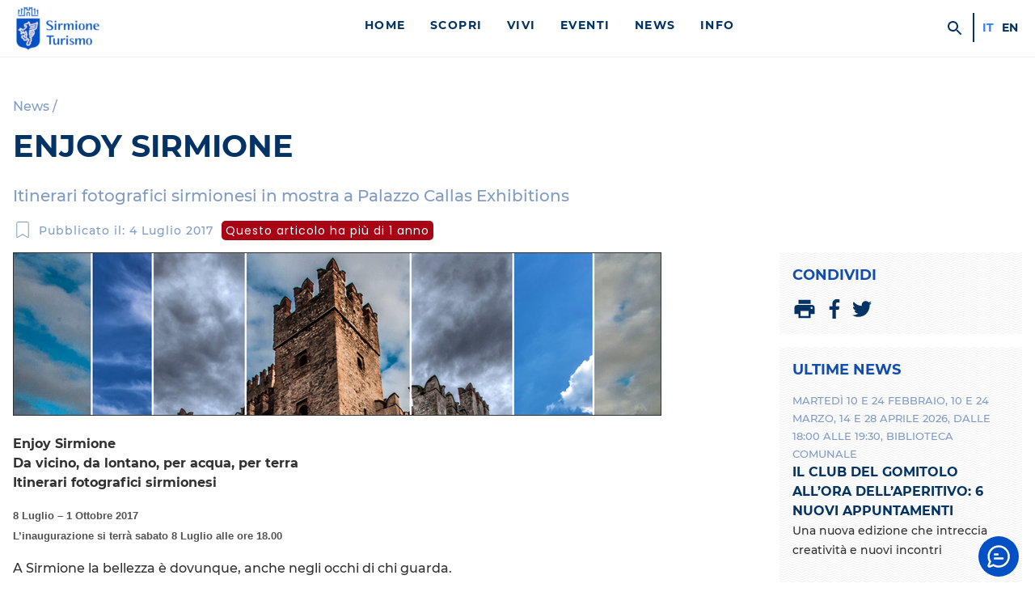

--- FILE ---
content_type: text/html; charset=UTF-8
request_url: https://visitsirmione.com/enjoy-sirmione/
body_size: 15518
content:
<!doctype html>
<html lang="it-IT" class="no-js" >
    <head>
    	<script>document.documentElement.classList.remove("no-js");</script>

        <meta charset="UTF-8">
        <meta http-equiv="X-UA-Compatible" content="IE=edge">
        <meta name="viewport" content="width=device-width, initial-scale=1, minimum-scale=1">
        <meta name="msapplication-tap-highlight" content="no" />



        
                <link rel="preconnect" href="https://fonts.gstatic.com" crossorigin >
        <link rel="preload" href="https://visitsirmione.com/wp-content/themes/sirmionebs/style.css?v=1.0.85" as="style" media="screen" >
        

        <link rel="stylesheet" media="screen" href="https://visitsirmione.com/wp-content/themes/sirmionebs/style.css?v=1.0.85"  >
        <script nomodule src="https://visitsirmione.com/wp-content/themes/sirmionebs/js/polyfills.js?v1.0.85"></script>
        <script type="text/javascript">var SirmioneTurismo = {"recaptcha":{"siteKey":"6LfNAgMsAAAAAJdN3jZuNKqlsx0UhQt2gYBzWMT7"}};</script>
        <script defer src="https://visitsirmione.com/wp-content/themes/sirmionebs/js/sirmioneturismo.js?v=1.0.85" ></script>

        <link rel="stylesheet" media="print" href="https://visitsirmione.com/wp-content/themes/sirmionebs/print.css?v=1.0.85" >

        

        
        <title>Enjoy Sirmione</title><link rel="canonical" href="https://visitsirmione.com/enjoy-sirmione/" /><meta property="og:url" content="https://visitsirmione.com/enjoy-sirmione/" ><meta property="og:type" content="article" ><meta property="og:title" content="Enjoy Sirmione" ><meta property="og:site_name" content="Sirmione Turismo" ><meta property="og:image" content="https://visitsirmione.com/wp-content/themes/sirmionebs/images/sirmione-turismo-placeholder-320x180.png" >

        <link rel="icon" href="https://visitsirmione.com/wp-content/themes/sirmionebs/images/favicon/favicon.ico" />
        <link rel="apple-touch-icon" sizes="57x57" href="https://visitsirmione.com/wp-content/themes/sirmionebs/images/favicon/apple-icon-57x57.png">
    		<link rel="apple-touch-icon" sizes="60x60" href="https://visitsirmione.com/wp-content/themes/sirmionebs/images/favicon/apple-icon-60x60.png">
    		<link rel="apple-touch-icon" sizes="72x72" href="https://visitsirmione.com/wp-content/themes/sirmionebs/images/favicon/apple-icon-72x72.png">
    		<link rel="apple-touch-icon" sizes="76x76" href="https://visitsirmione.com/wp-content/themes/sirmionebs/images/favicon/apple-icon-76x76.png">
    		<link rel="apple-touch-icon" sizes="114x114" href="https://visitsirmione.com/wp-content/themes/sirmionebs/images/favicon/apple-icon-114x114.png">
    		<link rel="apple-touch-icon" sizes="120x120" href="https://visitsirmione.com/wp-content/themes/sirmionebs/images/favicon/apple-icon-120x120.png">
    		<link rel="apple-touch-icon" sizes="144x144" href="https://visitsirmione.com/wp-content/themes/sirmionebs/images/favicon/apple-icon-144x144.png">
    		<link rel="apple-touch-icon" sizes="152x152" href="https://visitsirmione.com/wp-content/themes/sirmionebs/images/favicon/apple-icon-152x152.png">
    		<link rel="apple-touch-icon" sizes="180x180" href="https://visitsirmione.com/wp-content/themes/sirmionebs/images/favicon/apple-icon-180x180.png">
    		<link rel="icon" type="image/png" sizes="192x192"  href="https://visitsirmione.com/wp-content/themes/sirmionebs/images/favicon/android-icon-192x192.png">
    		<link rel="icon" type="image/png" sizes="32x32" href="https://visitsirmione.com/wp-content/themes/sirmionebs/images/favicon/favicon-32x32.png">
    		<link rel="icon" type="image/png" sizes="96x96" href="https://visitsirmione.com/wp-content/themes/sirmionebs/images/favicon/favicon-96x96.png">
    		<link rel="icon" type="image/png" sizes="16x16" href="https://visitsirmione.com/wp-content/themes/sirmionebs/images/favicon/favicon-16x16.png">
    		<meta name="msapplication-TileColor" content="#023364">
    		<meta name="msapplication-TileImage" content="https://visitsirmione.com/wp-content/themes/sirmionebs/images/favicon/ms-icon-144x144.png">
    		<meta name="theme-color" content="#023364">


    <meta name='robots' content='max-image-preview:large' />
	<style>img:is([sizes="auto" i], [sizes^="auto," i]) { contain-intrinsic-size: 3000px 1500px }</style>
	<link rel="alternate" hreflang="it" href="https://visitsirmione.com/enjoy-sirmione/" />
<link rel="alternate" hreflang="x-default" href="https://visitsirmione.com/enjoy-sirmione/" />
<style id='classic-theme-styles-inline-css' type='text/css'>
/*! This file is auto-generated */
.wp-block-button__link{color:#fff;background-color:#32373c;border-radius:9999px;box-shadow:none;text-decoration:none;padding:calc(.667em + 2px) calc(1.333em + 2px);font-size:1.125em}.wp-block-file__button{background:#32373c;color:#fff;text-decoration:none}
</style>
<style id='global-styles-inline-css' type='text/css'>
:root{--wp--preset--aspect-ratio--square: 1;--wp--preset--aspect-ratio--4-3: 4/3;--wp--preset--aspect-ratio--3-4: 3/4;--wp--preset--aspect-ratio--3-2: 3/2;--wp--preset--aspect-ratio--2-3: 2/3;--wp--preset--aspect-ratio--16-9: 16/9;--wp--preset--aspect-ratio--9-16: 9/16;--wp--preset--color--black: #000000;--wp--preset--color--cyan-bluish-gray: #abb8c3;--wp--preset--color--white: #ffffff;--wp--preset--color--pale-pink: #f78da7;--wp--preset--color--vivid-red: #cf2e2e;--wp--preset--color--luminous-vivid-orange: #ff6900;--wp--preset--color--luminous-vivid-amber: #fcb900;--wp--preset--color--light-green-cyan: #7bdcb5;--wp--preset--color--vivid-green-cyan: #00d084;--wp--preset--color--pale-cyan-blue: #8ed1fc;--wp--preset--color--vivid-cyan-blue: #0693e3;--wp--preset--color--vivid-purple: #9b51e0;--wp--preset--gradient--vivid-cyan-blue-to-vivid-purple: linear-gradient(135deg,rgba(6,147,227,1) 0%,rgb(155,81,224) 100%);--wp--preset--gradient--light-green-cyan-to-vivid-green-cyan: linear-gradient(135deg,rgb(122,220,180) 0%,rgb(0,208,130) 100%);--wp--preset--gradient--luminous-vivid-amber-to-luminous-vivid-orange: linear-gradient(135deg,rgba(252,185,0,1) 0%,rgba(255,105,0,1) 100%);--wp--preset--gradient--luminous-vivid-orange-to-vivid-red: linear-gradient(135deg,rgba(255,105,0,1) 0%,rgb(207,46,46) 100%);--wp--preset--gradient--very-light-gray-to-cyan-bluish-gray: linear-gradient(135deg,rgb(238,238,238) 0%,rgb(169,184,195) 100%);--wp--preset--gradient--cool-to-warm-spectrum: linear-gradient(135deg,rgb(74,234,220) 0%,rgb(151,120,209) 20%,rgb(207,42,186) 40%,rgb(238,44,130) 60%,rgb(251,105,98) 80%,rgb(254,248,76) 100%);--wp--preset--gradient--blush-light-purple: linear-gradient(135deg,rgb(255,206,236) 0%,rgb(152,150,240) 100%);--wp--preset--gradient--blush-bordeaux: linear-gradient(135deg,rgb(254,205,165) 0%,rgb(254,45,45) 50%,rgb(107,0,62) 100%);--wp--preset--gradient--luminous-dusk: linear-gradient(135deg,rgb(255,203,112) 0%,rgb(199,81,192) 50%,rgb(65,88,208) 100%);--wp--preset--gradient--pale-ocean: linear-gradient(135deg,rgb(255,245,203) 0%,rgb(182,227,212) 50%,rgb(51,167,181) 100%);--wp--preset--gradient--electric-grass: linear-gradient(135deg,rgb(202,248,128) 0%,rgb(113,206,126) 100%);--wp--preset--gradient--midnight: linear-gradient(135deg,rgb(2,3,129) 0%,rgb(40,116,252) 100%);--wp--preset--font-size--small: 13px;--wp--preset--font-size--medium: 20px;--wp--preset--font-size--large: 36px;--wp--preset--font-size--x-large: 42px;--wp--preset--spacing--20: 0.44rem;--wp--preset--spacing--30: 0.67rem;--wp--preset--spacing--40: 1rem;--wp--preset--spacing--50: 1.5rem;--wp--preset--spacing--60: 2.25rem;--wp--preset--spacing--70: 3.38rem;--wp--preset--spacing--80: 5.06rem;--wp--preset--shadow--natural: 6px 6px 9px rgba(0, 0, 0, 0.2);--wp--preset--shadow--deep: 12px 12px 50px rgba(0, 0, 0, 0.4);--wp--preset--shadow--sharp: 6px 6px 0px rgba(0, 0, 0, 0.2);--wp--preset--shadow--outlined: 6px 6px 0px -3px rgba(255, 255, 255, 1), 6px 6px rgba(0, 0, 0, 1);--wp--preset--shadow--crisp: 6px 6px 0px rgba(0, 0, 0, 1);}:where(.is-layout-flex){gap: 0.5em;}:where(.is-layout-grid){gap: 0.5em;}body .is-layout-flex{display: flex;}.is-layout-flex{flex-wrap: wrap;align-items: center;}.is-layout-flex > :is(*, div){margin: 0;}body .is-layout-grid{display: grid;}.is-layout-grid > :is(*, div){margin: 0;}:where(.wp-block-columns.is-layout-flex){gap: 2em;}:where(.wp-block-columns.is-layout-grid){gap: 2em;}:where(.wp-block-post-template.is-layout-flex){gap: 1.25em;}:where(.wp-block-post-template.is-layout-grid){gap: 1.25em;}.has-black-color{color: var(--wp--preset--color--black) !important;}.has-cyan-bluish-gray-color{color: var(--wp--preset--color--cyan-bluish-gray) !important;}.has-white-color{color: var(--wp--preset--color--white) !important;}.has-pale-pink-color{color: var(--wp--preset--color--pale-pink) !important;}.has-vivid-red-color{color: var(--wp--preset--color--vivid-red) !important;}.has-luminous-vivid-orange-color{color: var(--wp--preset--color--luminous-vivid-orange) !important;}.has-luminous-vivid-amber-color{color: var(--wp--preset--color--luminous-vivid-amber) !important;}.has-light-green-cyan-color{color: var(--wp--preset--color--light-green-cyan) !important;}.has-vivid-green-cyan-color{color: var(--wp--preset--color--vivid-green-cyan) !important;}.has-pale-cyan-blue-color{color: var(--wp--preset--color--pale-cyan-blue) !important;}.has-vivid-cyan-blue-color{color: var(--wp--preset--color--vivid-cyan-blue) !important;}.has-vivid-purple-color{color: var(--wp--preset--color--vivid-purple) !important;}.has-black-background-color{background-color: var(--wp--preset--color--black) !important;}.has-cyan-bluish-gray-background-color{background-color: var(--wp--preset--color--cyan-bluish-gray) !important;}.has-white-background-color{background-color: var(--wp--preset--color--white) !important;}.has-pale-pink-background-color{background-color: var(--wp--preset--color--pale-pink) !important;}.has-vivid-red-background-color{background-color: var(--wp--preset--color--vivid-red) !important;}.has-luminous-vivid-orange-background-color{background-color: var(--wp--preset--color--luminous-vivid-orange) !important;}.has-luminous-vivid-amber-background-color{background-color: var(--wp--preset--color--luminous-vivid-amber) !important;}.has-light-green-cyan-background-color{background-color: var(--wp--preset--color--light-green-cyan) !important;}.has-vivid-green-cyan-background-color{background-color: var(--wp--preset--color--vivid-green-cyan) !important;}.has-pale-cyan-blue-background-color{background-color: var(--wp--preset--color--pale-cyan-blue) !important;}.has-vivid-cyan-blue-background-color{background-color: var(--wp--preset--color--vivid-cyan-blue) !important;}.has-vivid-purple-background-color{background-color: var(--wp--preset--color--vivid-purple) !important;}.has-black-border-color{border-color: var(--wp--preset--color--black) !important;}.has-cyan-bluish-gray-border-color{border-color: var(--wp--preset--color--cyan-bluish-gray) !important;}.has-white-border-color{border-color: var(--wp--preset--color--white) !important;}.has-pale-pink-border-color{border-color: var(--wp--preset--color--pale-pink) !important;}.has-vivid-red-border-color{border-color: var(--wp--preset--color--vivid-red) !important;}.has-luminous-vivid-orange-border-color{border-color: var(--wp--preset--color--luminous-vivid-orange) !important;}.has-luminous-vivid-amber-border-color{border-color: var(--wp--preset--color--luminous-vivid-amber) !important;}.has-light-green-cyan-border-color{border-color: var(--wp--preset--color--light-green-cyan) !important;}.has-vivid-green-cyan-border-color{border-color: var(--wp--preset--color--vivid-green-cyan) !important;}.has-pale-cyan-blue-border-color{border-color: var(--wp--preset--color--pale-cyan-blue) !important;}.has-vivid-cyan-blue-border-color{border-color: var(--wp--preset--color--vivid-cyan-blue) !important;}.has-vivid-purple-border-color{border-color: var(--wp--preset--color--vivid-purple) !important;}.has-vivid-cyan-blue-to-vivid-purple-gradient-background{background: var(--wp--preset--gradient--vivid-cyan-blue-to-vivid-purple) !important;}.has-light-green-cyan-to-vivid-green-cyan-gradient-background{background: var(--wp--preset--gradient--light-green-cyan-to-vivid-green-cyan) !important;}.has-luminous-vivid-amber-to-luminous-vivid-orange-gradient-background{background: var(--wp--preset--gradient--luminous-vivid-amber-to-luminous-vivid-orange) !important;}.has-luminous-vivid-orange-to-vivid-red-gradient-background{background: var(--wp--preset--gradient--luminous-vivid-orange-to-vivid-red) !important;}.has-very-light-gray-to-cyan-bluish-gray-gradient-background{background: var(--wp--preset--gradient--very-light-gray-to-cyan-bluish-gray) !important;}.has-cool-to-warm-spectrum-gradient-background{background: var(--wp--preset--gradient--cool-to-warm-spectrum) !important;}.has-blush-light-purple-gradient-background{background: var(--wp--preset--gradient--blush-light-purple) !important;}.has-blush-bordeaux-gradient-background{background: var(--wp--preset--gradient--blush-bordeaux) !important;}.has-luminous-dusk-gradient-background{background: var(--wp--preset--gradient--luminous-dusk) !important;}.has-pale-ocean-gradient-background{background: var(--wp--preset--gradient--pale-ocean) !important;}.has-electric-grass-gradient-background{background: var(--wp--preset--gradient--electric-grass) !important;}.has-midnight-gradient-background{background: var(--wp--preset--gradient--midnight) !important;}.has-small-font-size{font-size: var(--wp--preset--font-size--small) !important;}.has-medium-font-size{font-size: var(--wp--preset--font-size--medium) !important;}.has-large-font-size{font-size: var(--wp--preset--font-size--large) !important;}.has-x-large-font-size{font-size: var(--wp--preset--font-size--x-large) !important;}
:where(.wp-block-post-template.is-layout-flex){gap: 1.25em;}:where(.wp-block-post-template.is-layout-grid){gap: 1.25em;}
:where(.wp-block-columns.is-layout-flex){gap: 2em;}:where(.wp-block-columns.is-layout-grid){gap: 2em;}
:root :where(.wp-block-pullquote){font-size: 1.5em;line-height: 1.6;}
</style>
<link rel='stylesheet' id='openai-chat-style-css' href='https://visitsirmione.com/wp-content/plugins/Thinkalize%20Global%20AI%20Chatbot//css/thinkalize-chat.css?ver=2c53f8b840a701a659d15af53a36584a' type='text/css' media='all' />
<script type="text/javascript" src="https://visitsirmione.com/wp-includes/js/jquery/jquery.min.js?ver=3.7.1" id="jquery-core-js"></script>
<script type="text/javascript" src="https://visitsirmione.com/wp-includes/js/jquery/jquery-migrate.min.js?ver=3.4.1" id="jquery-migrate-js"></script>
<link rel="https://api.w.org/" href="https://visitsirmione.com/wp-json/" /><link rel="alternate" title="JSON" type="application/json" href="https://visitsirmione.com/wp-json/wp/v2/posts/1676" />    </head>
    <body id="body" class="post-template-default single single-post postid-1676 single-format-standard" >
                <input type="checkbox" id="mobile-menu-opener" />
        <header id="header">
            <div class="grid-container" >
                <div class="grid grid-gap grid-align-center" >
                    <div class="grid-item grid-span6 grid-span6-sm grid-span6-md grid-span2-lg grid-span3-xl" >
                		<a href="https://visitsirmione.com/" id="header-logo" >
                            <img id="header-logo-img" alt="Sirmione Turismo" loading="lazy"
                                src="https://visitsirmione.com/wp-content/themes/sirmionebs/images/logo-sirmione-turismo.png"
                                srcset="https://visitsirmione.com/wp-content/themes/sirmionebs/images/logo-sirmione-turismo.png 1x,
                                    https://visitsirmione.com/wp-content/themes/sirmionebs/images/logo-sirmione-turismo@2x.png 2x"
                                width="115" height="60" />
                            <span class="sr-only" >Sirmione Turismo</span>
                        </a>
                    </div>

                    <div id="header-boxmenu" class="grid-item grid-span12 grid-span12-sm grid-span12-md grid-span10-lg grid-span9-xl" >
                        <div class="grid grid-gapbox" >
                            <div id="header-menu" class="grid-item grid-span12 grid-span12-sm grid-span12-md grid-span10-lg grid-span9-xl" >
                                <ul id="menuprimary" class="menu-header"><li class=' menu-item menu-item-type-post_type menu-item-object-page menu-item-home menu-item-title'><a href="https://visitsirmione.com/" class="menu-item-title">Home</a></li>
<li class=' menu-item menu-item-type-post_type menu-item-object-page menu-item-has-children menu-item-title'><a href="https://visitsirmione.com/scopri/" class="menu-item-title">Scopri</a>
<ul class="sub-menu">
<li class=' menu-item menu-item-type-post_type menu-item-object-page menu-item-has-children menu-item-title'><a href="https://visitsirmione.com/scopri/sirmione-la-perla-del-garda/" class="menu-item-title">Sirmione</a>
	<ul class="sub-menu">
<li class=' menu-item menu-item-type-post_type menu-item-object-page menu-item-title'><a href="https://visitsirmione.com/scopri/sirmione-la-perla-del-garda/centro-storico/" class="menu-item-title">Centro storico</a></li>
<li class=' menu-item menu-item-type-post_type menu-item-object-page menu-item-title'><a href="https://visitsirmione.com/scopri/sirmione-la-perla-del-garda/colombare-di-sirmione/" class="menu-item-title">Colombare di Sirmione</a></li>
<li class=' menu-item menu-item-type-post_type menu-item-object-page menu-item-title'><a href="https://visitsirmione.com/scopri/sirmione-la-perla-del-garda/lugana-di-sirmione/" class="menu-item-title">Lugana di Sirmione</a></li>
<li class=' menu-item menu-item-type-post_type menu-item-object-page menu-item-title'><a href="https://visitsirmione.com/scopri/sirmione-la-perla-del-garda/sirmione-e-la-sostenibilita-ambientale/" class="menu-item-title">Sirmione e la sostenibilità ambientale</a></li>
	</ul>
</li>
<li class=' menu-item menu-item-type-post_type menu-item-object-page menu-item-has-children menu-item-title'><a href="https://visitsirmione.com/scopri/natura/" class="menu-item-title">Natura</a>
	<ul class="sub-menu">
<li class=' menu-item menu-item-type-post_type menu-item-object-page menu-item-title'><a href="https://visitsirmione.com/scopri/natura/spiagge/" class="menu-item-title">Spiagge</a></li>
<li class=' menu-item menu-item-type-post_type menu-item-object-page menu-item-title'><a href="https://visitsirmione.com/scopri/natura/parchi/" class="menu-item-title">Parchi</a></li>
<li class=' menu-item menu-item-type-post_type menu-item-object-page menu-item-title'><a href="https://visitsirmione.com/scopri/natura/sirmione-geologica/" class="menu-item-title">Sirmione geologica</a></li>
	</ul>
</li>
<li class=' menu-item menu-item-type-post_type menu-item-object-page menu-item-has-children menu-item-title'><a href="https://visitsirmione.com/scopri/arte-storia-e-monumenti/" class="menu-item-title">Arte, storia e monumenti</a>
	<ul class="sub-menu">
<li class=' menu-item menu-item-type-post_type menu-item-object-page menu-item-title'><a href="https://visitsirmione.com/scopri/arte-storia-e-monumenti/castello-scaligero/" class="menu-item-title">Castello Scaligero</a></li>
<li class=' menu-item menu-item-type-post_type menu-item-object-page menu-item-title'><a href="https://visitsirmione.com/scopri/arte-storia-e-monumenti/grotte-di-catullo/" class="menu-item-title">Grotte di Catullo</a></li>
<li class=' menu-item menu-item-type-post_type menu-item-object-page menu-item-title'><a href="https://visitsirmione.com/scopri/arte-storia-e-monumenti/palazzo-callas-exhibitions/" class="menu-item-title">Palazzo Callas Exhibitions</a></li>
<li class=' menu-item menu-item-type-post_type menu-item-object-page menu-item-title'><a href="https://visitsirmione.com/scopri/arte-storia-e-monumenti/ecomuseo-della-pace/" class="menu-item-title">Ecomuseo della Pace</a></li>
<li class=' menu-item menu-item-type-post_type menu-item-object-page menu-item-title'><a href="https://visitsirmione.com/scopri/arte-storia-e-monumenti/villa-callas/" class="menu-item-title">Villa Callas</a></li>
<li class=' menu-item menu-item-type-post_type menu-item-object-page menu-item-title'><a href="https://visitsirmione.com/scopri/arte-storia-e-monumenti/chiese-di-sirmione/" class="menu-item-title">Chiese di Sirmione</a></li>
<li class=' menu-item menu-item-type-post_type menu-item-object-page menu-item-title'><a href="https://visitsirmione.com/scopri/arte-storia-e-monumenti/casa-del-pescatore/" class="menu-item-title">Casa del Pescatore</a></li>
<li class=' menu-item menu-item-type-post_type menu-item-object-page menu-item-title'><a href="https://visitsirmione.com/scopri/arte-storia-e-monumenti/a-u-t-o-s-t-o-r-i-c-i-z-z-a-z-i-o-n-e-marzo-2022/" class="menu-item-title">A U T O S T O R I C I Z Z A Z I O N E</a></li>
<li class=' menu-item menu-item-type-post_type menu-item-object-page menu-item-title'><a href="https://visitsirmione.com/scopri/arte-storia-e-monumenti/kiss-please/" class="menu-item-title">Kiss… Please</a></li>
<li class=' menu-item menu-item-type-post_type menu-item-object-page menu-item-title'><a href="https://visitsirmione.com/scopri/arte-storia-e-monumenti/lapis-sapientium/" class="menu-item-title">Lapis sapientium</a></li>
<li class=' menu-item menu-item-type-post_type menu-item-object-page menu-item-title'><a href="https://visitsirmione.com/scopri/arte-storia-e-monumenti/inno-alla-gioia/" class="menu-item-title">Inno alla gioia</a></li>
<li class=' menu-item menu-item-type-post_type menu-item-object-page menu-item-title'><a href="https://visitsirmione.com/scopri/arte-storia-e-monumenti/un-tuffo-nella-preistoria/" class="menu-item-title">Un tuffo nella preistoria</a></li>
<li class=' menu-item menu-item-type-post_type menu-item-object-page menu-item-title'><a href="https://visitsirmione.com/scopri/arte-storia-e-monumenti/monumenti-alla-memoria/" class="menu-item-title">Monumenti alla memoria</a></li>
<li class=' menu-item menu-item-type-post_type menu-item-object-page menu-item-title'><a href="https://visitsirmione.com/scopri/arte-storia-e-monumenti/storia-di-sirmione/" class="menu-item-title">Storia di Sirmione</a></li>
<li class=' menu-item menu-item-type-post_type menu-item-object-page menu-item-title'><a href="https://visitsirmione.com/scopri/arte-storia-e-monumenti/audioguida-di-sirmione/" class="menu-item-title">Audioguida di Sirmione</a></li>
<li class=' menu-item menu-item-type-post_type menu-item-object-page menu-item-title'><a href="https://visitsirmione.com/scopri/arte-storia-e-monumenti/app-musei-del-garda/" class="menu-item-title">App Musei del Garda</a></li>
	</ul>
</li>
<li class=' menu-item menu-item-type-post_type menu-item-object-page menu-item-has-children menu-item-title'><a href="https://visitsirmione.com/scopri/nei-dintorni/" class="menu-item-title">Nei dintorni</a>
	<ul class="sub-menu">
<li class=' menu-item menu-item-type-post_type menu-item-object-page menu-item-title'><a href="https://visitsirmione.com/scopri/nei-dintorni/il-lago-di-garda/" class="menu-item-title">Il lago di Garda</a></li>
<li class=' menu-item menu-item-type-post_type menu-item-object-page menu-item-title'><a href="https://visitsirmione.com/scopri/nei-dintorni/parchi-e-natura/" class="menu-item-title">Parchi e natura</a></li>
<li class=' menu-item menu-item-type-post_type menu-item-object-page menu-item-title'><a href="https://visitsirmione.com/scopri/nei-dintorni/musei/" class="menu-item-title">Musei</a></li>
<li class=' menu-item menu-item-type-post_type menu-item-object-page menu-item-title'><a href="https://visitsirmione.com/scopri/nei-dintorni/parchi-divertimento/" class="menu-item-title">Parchi divertimento</a></li>
<li class=' menu-item menu-item-type-post_type menu-item-object-page menu-item-title'><a href="https://visitsirmione.com/scopri/nei-dintorni/citta-darte-nei-dintorni/" class="menu-item-title">Città d’arte nei dintorni</a></li>
	</ul>
</li>
<li class=' menu-item menu-item-type-post_type menu-item-object-page menu-item-title'><a href="https://visitsirmione.com/scopri/sirmione-la-perla-del-garda/pillole-di-sirmione/" class="menu-item-title">Pillole di Sirmione</a></li>
</ul>
</li>
<li class=' menu-item menu-item-type-post_type menu-item-object-page menu-item-has-children menu-item-title'><a href="https://visitsirmione.com/vivi/" class="menu-item-title">Vivi</a>
<ul class="sub-menu">
<li class=' menu-item menu-item-type-post_type menu-item-object-page menu-item-has-children menu-item-title'><a href="https://visitsirmione.com/vivi/itinerari/" class="menu-item-title">Itinerari</a>
	<ul class="sub-menu">
<li class=' menu-item menu-item-type-post_type menu-item-object-page menu-item-title'><a href="https://visitsirmione.com/vivi/itinerari/sirmione-in-un-giorno/" class="menu-item-title">Sirmione in un giorno</a></li>
<li class=' menu-item menu-item-type-post_type menu-item-object-page menu-item-title'><a href="https://visitsirmione.com/vivi/itinerari/un-weekend-a-sirmione/" class="menu-item-title">Un Weekend a Sirmione</a></li>
<li class=' menu-item menu-item-type-post_type menu-item-object-page menu-item-title'><a href="https://visitsirmione.com/vivi/itinerari/itinerari-a-piedi/" class="menu-item-title">Itinerari a piedi</a></li>
<li class=' menu-item menu-item-type-post_type menu-item-object-page menu-item-title'><a href="https://visitsirmione.com/vivi/itinerari/callas-arie-on-air/" class="menu-item-title">Callas, Arie On Air</a></li>
<li class=' menu-item menu-item-type-post_type menu-item-object-page menu-item-title'><a href="https://visitsirmione.com/vivi/itinerari/itinerari-in-bicicletta/" class="menu-item-title">Itinerari in bicicletta</a></li>
<li class=' menu-item menu-item-type-post_type menu-item-object-page menu-item-title'><a href="https://visitsirmione.com/vivi/itinerari/i-5-percorsi-a-piedi-piu-belli-sul-lago-di-garda/" class="menu-item-title">I 5 percorsi a piedi più belli sul lago di Garda</a></li>
<li class=' menu-item menu-item-type-post_type menu-item-object-page menu-item-title'><a href="https://visitsirmione.com/vivi/itinerari/sirmione-da-fotografare-i-5-posti-piu-instagrammabili/" class="menu-item-title">I 5 posti più instagrammabili di Sirmione</a></li>
<li class=' menu-item menu-item-type-post_type menu-item-object-page menu-item-title'><a href="https://visitsirmione.com/vivi/itinerari/10-cose-da-vedere-a-sirmione/" class="menu-item-title">10 cose da vedere a Sirmione</a></li>
<li class=' menu-item menu-item-type-post_type menu-item-object-page menu-item-title'><a href="https://visitsirmione.com/vivi/itinerari/tour-delle-cantine/" class="menu-item-title">Tour delle cantine del Lugana</a></li>
<li class=' menu-item menu-item-type-post_type menu-item-object-page menu-item-title'><a href="https://visitsirmione.com/vivi/itinerari/itinerari-divini/" class="menu-item-title">Itinerari DiVini</a></li>
<li class=' menu-item menu-item-type-post_type menu-item-object-page menu-item-title'><a href="https://visitsirmione.com/vivi/itinerari/a-sirmione-quando-piove/" class="menu-item-title">A Sirmione quando piove</a></li>
<li class=' menu-item menu-item-type-post_type menu-item-object-page menu-item-title'><a href="https://visitsirmione.com/vivi/itinerari/natale-a-sirmione-e-per-mercatini-sul-lago-di-garda/" class="menu-item-title">Natale a Sirmione e per mercatini sul lago di Garda</a></li>
<li class=' menu-item menu-item-type-post_type menu-item-object-page menu-item-title'><a href="https://visitsirmione.com/vivi/itinerari/il-percorso-delle-epigrafi/" class="menu-item-title">Il percorso delle Epigrafi</a></li>
<li class=' menu-item menu-item-type-post_type menu-item-object-page menu-item-title'><a href="https://visitsirmione.com/vivi/itinerari/castelli-di-frontiera/" class="menu-item-title">Castelli di Frontiera</a></li>
<li class=' menu-item menu-item-type-post_type menu-item-object-page menu-item-title'><a href="https://visitsirmione.com/vivi/itinerari/cammino-di-fede-e-solidarieta-delle-colline-moreniche/" class="menu-item-title">Cammino di fede e solidarietà delle Colline Moreniche</a></li>
	</ul>
</li>
<li class=' menu-item menu-item-type-post_type menu-item-object-page menu-item-has-children menu-item-title'><a href="https://visitsirmione.com/vivi/sirmione-per-famiglie/" class="menu-item-title">Sirmione per famiglie</a>
	<ul class="sub-menu">
<li class=' menu-item menu-item-type-post_type menu-item-object-page menu-item-title'><a href="https://visitsirmione.com/vivi/sirmione-per-famiglie/spiagge-e-parchi-di-sirmione-da-vivere-con-i-bambini/" class="menu-item-title">Spiagge e parchi di Sirmione da vivere con i bambini</a></li>
<li class=' menu-item menu-item-type-post_type menu-item-object-page menu-item-title'><a href="https://visitsirmione.com/vivi/sirmione-per-famiglie/10-cose-da-fare-con-i-bambini-a-sirmione-e-dintorni/" class="menu-item-title">10 cose da fare con i bambini a Sirmione e dintorni</a></li>
<li class=' menu-item menu-item-type-post_type menu-item-object-page menu-item-title'><a href="https://visitsirmione.com/vivi/sirmione-per-famiglie/cosa-fare-con-i-bambini-a-sirmione-quando-piove/" class="menu-item-title">Cosa fare con i bambini a Sirmione quando piove</a></li>
<li class=' menu-item menu-item-type-post_type menu-item-object-page menu-item-title'><a href="https://visitsirmione.com/vivi/sirmione-per-famiglie/10-percorsi-di-trekking-ed-escursioni-per-famiglie-a-sirmione-e-dintorni/" class="menu-item-title">10 percorsi di Trekking ed escursioni per famiglie a Sirmione e dintorni</a></li>
	</ul>
</li>
<li class=' menu-item menu-item-type-post_type menu-item-object-page menu-item-has-children menu-item-title'><a href="https://visitsirmione.com/vivi/mangiare-e-bere/" class="menu-item-title">Mangiare e bere</a>
	<ul class="sub-menu">
<li class=' menu-item menu-item-type-post_type menu-item-object-page menu-item-title'><a href="https://visitsirmione.com/vivi/mangiare-e-bere/prodotti-dop-del-lago-di-garda/" class="menu-item-title">Prodotti DOP del lago di Garda</a></li>
<li class=' menu-item menu-item-type-post_type menu-item-object-page menu-item-title'><a href="https://visitsirmione.com/vivi/mangiare-e-bere/dove-mangiare/" class="menu-item-title">Dove mangiare</a></li>
<li class=' menu-item menu-item-type-post_type menu-item-object-page menu-item-title'><a href="https://visitsirmione.com/vivi/mangiare-e-bere/le-cantine-di-sirmione/" class="menu-item-title">Le cantine di Sirmione</a></li>
<li class=' menu-item menu-item-type-post_type menu-item-object-page menu-item-title'><a href="https://visitsirmione.com/vivi/mangiare-e-bere/piatti-tipici/" class="menu-item-title">Piatti tipici</a></li>
	</ul>
</li>
<li class=' menu-item menu-item-type-post_type menu-item-object-page menu-item-has-children menu-item-title'><a href="https://visitsirmione.com/vivi/eventi-annuali/" class="menu-item-title">Eventi annuali</a>
	<ul class="sub-menu">
<li class=' menu-item menu-item-type-post_type menu-item-object-manifestazione menu-item-title'><a href="https://visitsirmione.com/manifestazione/sirmione-citta-di-maria-callas/" class="menu-item-title">Sirmione Città di Maria Callas</a></li>
<li class=' menu-item menu-item-type-post_type menu-item-object-page menu-item-title'><a href="https://visitsirmione.com/vivi/eventi-annuali/premio-sirmione-per-la-fotografia/" class="menu-item-title">Premio Sirmione per la Fotografia</a></li>
<li class=' menu-item menu-item-type-post_type menu-item-object-page menu-item-title'><a href="https://visitsirmione.com/vivi/eventi-annuali/mille-miglia-a-sirmione/" class="menu-item-title">Mille Miglia a Sirmione</a></li>
<li class=' menu-item menu-item-type-post_type menu-item-object-page menu-item-title'><a href="https://visitsirmione.com/vivi/eventi-annuali/swim-the-island/" class="menu-item-title">Swim the Island</a></li>
<li class=' menu-item menu-item-type-post_type menu-item-object-page menu-item-title'><a href="https://visitsirmione.com/vivi/eventi-annuali/stagione-operistica-dellarena-di-verona/" class="menu-item-title">Stagione operistica dell’arena di Verona</a></li>
	</ul>
</li>
<li class=' menu-item menu-item-type-post_type menu-item-object-page menu-item-title'><a href="https://visitsirmione.com/vivi/dove-dormire/" class="menu-item-title">Dove dormire</a></li>
<li class=' menu-item menu-item-type-post_type menu-item-object-page menu-item-title'><a href="https://visitsirmione.com/vivi/terme-di-sirmione/" class="menu-item-title">Terme di Sirmione</a></li>
<li class=' menu-item menu-item-type-post_type menu-item-object-page menu-item-title'><a href="https://visitsirmione.com/vivi/fare-sport/" class="menu-item-title">Fare sport</a></li>
<li class=' menu-item menu-item-type-post_type menu-item-object-page menu-item-title'><a href="https://visitsirmione.com/vivi/a-sirmione-con-il-tuo-cane/" class="menu-item-title">A Sirmione con il tuo cane</a></li>
<li class=' menu-item menu-item-type-post_type menu-item-object-page menu-item-title'><a href="https://visitsirmione.com/vivi/fare-shopping/" class="menu-item-title">Fare shopping</a></li>
</ul>
</li>
<li class=' menu-item menu-item-type-post_type menu-item-object-page menu-item-title'><a href="https://visitsirmione.com/eventi/" class="menu-item-title">Eventi</a></li>
<li class=' menu-item menu-item-type-post_type menu-item-object-page menu-item-title'><a href="https://visitsirmione.com/news/" class="menu-item-title">News</a></li>
<li class='half-height menu-item menu-item-type-post_type menu-item-object-page menu-item-has-children menu-item-title'><a href="https://visitsirmione.com/info/" class="menu-item-title">Info</a>
<ul class="sub-menu">
<li class=' menu-item menu-item-type-post_type menu-item-object-page menu-item-title'><a href="https://visitsirmione.com/info/come-arrivare/" class="menu-item-title">Come arrivare</a></li>
<li class=' menu-item menu-item-type-post_type menu-item-object-page menu-item-title'><a href="https://visitsirmione.com/info/parcheggi/" class="menu-item-title">Parcheggi</a></li>
<li class=' menu-item menu-item-type-post_type menu-item-object-page menu-item-title'><a href="https://visitsirmione.com/info/servizi-e-utilita/" class="menu-item-title">Servizi e utilità</a></li>
<li class=' menu-item menu-item-type-post_type menu-item-object-page menu-item-title'><a href="https://visitsirmione.com/info/trasporto-pubblico/" class="menu-item-title">Trasporto pubblico</a></li>
<li class=' menu-item menu-item-type-post_type menu-item-object-page menu-item-title'><a href="https://visitsirmione.com/info/trasporto-navale/" class="menu-item-title">Trasporto navale</a></li>
<li class=' menu-item menu-item-type-post_type menu-item-object-page menu-item-title'><a href="https://visitsirmione.com/info/infopoint-sirmione/" class="menu-item-title">Infopoint Sirmione</a></li>
<li class=' menu-item menu-item-type-post_type menu-item-object-page menu-item-title'><a href="https://visitsirmione.com/info/resta-in-contatto/" class="menu-item-title">Resta in contatto</a></li>
<li class=' menu-item menu-item-type-post_type menu-item-object-page menu-item-title'><a href="https://visitsirmione.com/info/meteo/" class="menu-item-title">Meteo</a></li>
<li class=' menu-item menu-item-type-post_type menu-item-object-page menu-item-title'><a href="https://visitsirmione.com/info/sirmione-accessibile/" class="menu-item-title">Sirmione accessibile</a></li>
<li class=' menu-item menu-item-type-post_type menu-item-object-page menu-item-title'><a href="https://visitsirmione.com/info/sposarsi-a-sirmione/" class="menu-item-title">Sposarsi a Sirmione</a></li>
<li class=' menu-item menu-item-type-post_type menu-item-object-page menu-item-title'><a href="https://visitsirmione.com/info/richiesta-di-patrocinio/" class="menu-item-title">Richiesta di patrocinio e concessione di contributi</a></li>
</ul>
</li>
</ul>                            </div>
                            <div id="header-searchlang" class="grid-item grid-span12 grid-span12-sm grid-span12-md grid-span2-lg grid-span3-xl" >
                                                                    <a id="header-search" href="https://visitsirmione.com/cerca/" >
                                        <svg class="svg svg-cerca " width="24"  height="24"  ><use xlink:href="https://visitsirmione.com/wp-content/themes/sirmionebs/images/sirmione.svg?v=1.0.9#cerca" ></use></svg>                                        <span class="sr-only">Cerca nel sito</span>
                                    </a>
                                                                	<ul id="linklingue" class="menu" >
		<li><a href="https://visitsirmione.com/enjoy-sirmione/" title="Italiano"
	    		class="itemlang itemlangactive" >it</a></li><li><a href="https://visitsirmione.com/en/" title="English"
	    		class="itemlang" >en</a></li>	</ul>
	                            </div>
                        </div>
                    </div>

                    <div id="header-boxmobile" class="grid-item grid-span6 grid-span6-sm grid-span6-md">
                                                    <a id="header-search" href="https://visitsirmione.com/cerca/" >
                                <svg class="svg svg-cerca " width="24"  height="24"  ><use xlink:href="https://visitsirmione.com/wp-content/themes/sirmionebs/images/sirmione.svg?v=1.0.9#cerca" ></use></svg>                                <span class="sr-only">Cerca nel sito</span>
                            </a>
                                                <label id="header-mobilemenu" for="mobile-menu-opener">
                            <span class="menu-btn-bar menu-btn-bar1" ></span>
                            <span class="menu-btn-bar menu-btn-bar2" ></span>
                            <span class="menu-btn-bar menu-btn-bar3" ></span>

                            <span class="sr-only">menu</span>
                        </label>
                    </div>
                </div>
            </div>
    	</header>
        <div id="header-placeholder" ></div>
        <div class="mobile-menu-container">
            <ul id="menuprimary" class="menu-header"><li id="menu-item-19" class="menu-item menu-item-type-post_type menu-item-object-page menu-item-home menu-item-19"><a href="https://visitsirmione.com/"><span class="menu-item-title">Home<svg class="svg svg-onda " width="60"  height="6"  ><use xlink:href="https://visitsirmione.com/wp-content/themes/sirmionebs/images/sirmione.svg?v=1.0.9#onda" ></use></svg></span></a></li>
<li id="menu-item-18" class="menu-item menu-item-type-post_type menu-item-object-page menu-item-has-children menu-item-18"><a href="https://visitsirmione.com/scopri/"><span class="menu-item-title">Scopri<svg class="svg svg-onda " width="60"  height="6"  ><use xlink:href="https://visitsirmione.com/wp-content/themes/sirmionebs/images/sirmione.svg?v=1.0.9#onda" ></use></svg></span></a><input type="checkbox" id="menu-item-submenu-18" /><label class="menu-item" for="menu-item-submenu-18">Scopri</label><label class="submenu-header" for="menu-item-submenu-18">Scopri</label>
<ul class="dropdown">
	<li id="menu-item-63798" class="menu-item menu-item-type-post_type menu-item-object-page menu-item-has-children menu-item-63798"><a href="https://visitsirmione.com/scopri/sirmione-la-perla-del-garda/">Sirmione</a><input type="checkbox" id="menu-item-submenu-63798" /><label class="menu-item" for="menu-item-submenu-63798">Sirmione</label><label class="submenu-header" for="menu-item-submenu-63798">Sirmione</label>
	<ul class="dropdown">
		<li id="menu-item-63799" class="menu-item menu-item-type-post_type menu-item-object-page menu-item-63799"><a href="https://visitsirmione.com/scopri/sirmione-la-perla-del-garda/centro-storico/">Centro storico</a></li>
		<li id="menu-item-63801" class="menu-item menu-item-type-post_type menu-item-object-page menu-item-63801"><a href="https://visitsirmione.com/scopri/sirmione-la-perla-del-garda/colombare-di-sirmione/">Colombare di Sirmione</a></li>
		<li id="menu-item-63881" class="menu-item menu-item-type-post_type menu-item-object-page menu-item-63881"><a href="https://visitsirmione.com/scopri/sirmione-la-perla-del-garda/lugana-di-sirmione/">Lugana di Sirmione</a></li>
		<li id="menu-item-63802" class="menu-item menu-item-type-post_type menu-item-object-page menu-item-63802"><a href="https://visitsirmione.com/scopri/sirmione-la-perla-del-garda/sirmione-e-la-sostenibilita-ambientale/">Sirmione e la sostenibilità ambientale</a></li>
	</ul>
</li>
	<li id="menu-item-63806" class="menu-item menu-item-type-post_type menu-item-object-page menu-item-has-children menu-item-63806"><a href="https://visitsirmione.com/scopri/natura/">Natura</a><input type="checkbox" id="menu-item-submenu-63806" /><label class="menu-item" for="menu-item-submenu-63806">Natura</label><label class="submenu-header" for="menu-item-submenu-63806">Natura</label>
	<ul class="dropdown">
		<li id="menu-item-63803" class="menu-item menu-item-type-post_type menu-item-object-page menu-item-63803"><a href="https://visitsirmione.com/scopri/natura/spiagge/">Spiagge</a></li>
		<li id="menu-item-63813" class="menu-item menu-item-type-post_type menu-item-object-page menu-item-63813"><a href="https://visitsirmione.com/scopri/natura/parchi/">Parchi</a></li>
		<li id="menu-item-63814" class="menu-item menu-item-type-post_type menu-item-object-page menu-item-63814"><a href="https://visitsirmione.com/scopri/natura/sirmione-geologica/">Sirmione geologica</a></li>
	</ul>
</li>
	<li id="menu-item-63815" class="menu-item menu-item-type-post_type menu-item-object-page menu-item-has-children menu-item-63815"><a href="https://visitsirmione.com/scopri/arte-storia-e-monumenti/">Arte, storia e monumenti</a><input type="checkbox" id="menu-item-submenu-63815" /><label class="menu-item" for="menu-item-submenu-63815">Arte, storia e monumenti</label><label class="submenu-header" for="menu-item-submenu-63815">Arte, storia e monumenti</label>
	<ul class="dropdown">
		<li id="menu-item-63824" class="menu-item menu-item-type-post_type menu-item-object-page menu-item-63824"><a href="https://visitsirmione.com/scopri/arte-storia-e-monumenti/castello-scaligero/">Castello Scaligero</a></li>
		<li id="menu-item-63825" class="menu-item menu-item-type-post_type menu-item-object-page menu-item-63825"><a href="https://visitsirmione.com/scopri/arte-storia-e-monumenti/grotte-di-catullo/">Grotte di Catullo</a></li>
		<li id="menu-item-63826" class="menu-item menu-item-type-post_type menu-item-object-page menu-item-63826"><a href="https://visitsirmione.com/scopri/arte-storia-e-monumenti/palazzo-callas-exhibitions/">Palazzo Callas Exhibitions</a></li>
		<li id="menu-item-82761" class="menu-item menu-item-type-post_type menu-item-object-page menu-item-82761"><a href="https://visitsirmione.com/scopri/arte-storia-e-monumenti/ecomuseo-della-pace/">Ecomuseo della Pace</a></li>
		<li id="menu-item-63827" class="menu-item menu-item-type-post_type menu-item-object-page menu-item-63827"><a href="https://visitsirmione.com/scopri/arte-storia-e-monumenti/villa-callas/">Villa Callas</a></li>
		<li id="menu-item-63828" class="menu-item menu-item-type-post_type menu-item-object-page menu-item-63828"><a href="https://visitsirmione.com/scopri/arte-storia-e-monumenti/chiese-di-sirmione/">Chiese di Sirmione</a></li>
		<li id="menu-item-63829" class="menu-item menu-item-type-post_type menu-item-object-page menu-item-63829"><a href="https://visitsirmione.com/scopri/arte-storia-e-monumenti/casa-del-pescatore/">Casa del Pescatore</a></li>
		<li id="menu-item-63830" class="menu-item menu-item-type-post_type menu-item-object-page menu-item-63830"><a href="https://visitsirmione.com/scopri/arte-storia-e-monumenti/a-u-t-o-s-t-o-r-i-c-i-z-z-a-z-i-o-n-e-marzo-2022/">A U T O S T O R I C I Z Z A Z I O N E</a></li>
		<li id="menu-item-75373" class="menu-item menu-item-type-post_type menu-item-object-page menu-item-75373"><a href="https://visitsirmione.com/scopri/arte-storia-e-monumenti/kiss-please/">Kiss… Please</a></li>
		<li id="menu-item-88452" class="menu-item menu-item-type-post_type menu-item-object-page menu-item-88452"><a href="https://visitsirmione.com/scopri/arte-storia-e-monumenti/lapis-sapientium/">Lapis sapientium</a></li>
		<li id="menu-item-85558" class="menu-item menu-item-type-post_type menu-item-object-page menu-item-85558"><a href="https://visitsirmione.com/scopri/arte-storia-e-monumenti/inno-alla-gioia/">Inno alla gioia</a></li>
		<li id="menu-item-63831" class="menu-item menu-item-type-post_type menu-item-object-page menu-item-63831"><a href="https://visitsirmione.com/scopri/arte-storia-e-monumenti/un-tuffo-nella-preistoria/">Un tuffo nella preistoria</a></li>
		<li id="menu-item-68183" class="menu-item menu-item-type-post_type menu-item-object-page menu-item-68183"><a href="https://visitsirmione.com/scopri/arte-storia-e-monumenti/monumenti-alla-memoria/">Monumenti alla memoria</a></li>
		<li id="menu-item-63811" class="menu-item menu-item-type-post_type menu-item-object-page menu-item-63811"><a href="https://visitsirmione.com/scopri/arte-storia-e-monumenti/storia-di-sirmione/">Storia di Sirmione</a></li>
		<li id="menu-item-63810" class="menu-item menu-item-type-post_type menu-item-object-page menu-item-63810"><a href="https://visitsirmione.com/scopri/arte-storia-e-monumenti/audioguida-di-sirmione/">Audioguida di Sirmione</a></li>
		<li id="menu-item-63812" class="menu-item menu-item-type-post_type menu-item-object-page menu-item-63812"><a href="https://visitsirmione.com/scopri/arte-storia-e-monumenti/app-musei-del-garda/">App Musei del Garda</a></li>
	</ul>
</li>
	<li id="menu-item-63816" class="menu-item menu-item-type-post_type menu-item-object-page menu-item-has-children menu-item-63816"><a href="https://visitsirmione.com/scopri/nei-dintorni/">Nei dintorni</a><input type="checkbox" id="menu-item-submenu-63816" /><label class="menu-item" for="menu-item-submenu-63816">Nei dintorni</label><label class="submenu-header" for="menu-item-submenu-63816">Nei dintorni</label>
	<ul class="dropdown">
		<li id="menu-item-63833" class="menu-item menu-item-type-post_type menu-item-object-page menu-item-63833"><a href="https://visitsirmione.com/scopri/nei-dintorni/il-lago-di-garda/">Il lago di Garda</a></li>
		<li id="menu-item-63836" class="menu-item menu-item-type-post_type menu-item-object-page menu-item-63836"><a href="https://visitsirmione.com/scopri/nei-dintorni/parchi-e-natura/">Parchi e natura</a></li>
		<li id="menu-item-63834" class="menu-item menu-item-type-post_type menu-item-object-page menu-item-63834"><a href="https://visitsirmione.com/scopri/nei-dintorni/musei/">Musei</a></li>
		<li id="menu-item-63835" class="menu-item menu-item-type-post_type menu-item-object-page menu-item-63835"><a href="https://visitsirmione.com/scopri/nei-dintorni/parchi-divertimento/">Parchi divertimento</a></li>
		<li id="menu-item-63832" class="menu-item menu-item-type-post_type menu-item-object-page menu-item-63832"><a href="https://visitsirmione.com/scopri/nei-dintorni/citta-darte-nei-dintorni/">Città d’arte nei dintorni</a></li>
	</ul>
</li>
	<li id="menu-item-63817" class="menu-item menu-item-type-post_type menu-item-object-page menu-item-63817"><a href="https://visitsirmione.com/scopri/sirmione-la-perla-del-garda/pillole-di-sirmione/">Pillole di Sirmione</a></li>
</ul>
</li>
<li id="menu-item-32474" class="menu-item menu-item-type-post_type menu-item-object-page menu-item-has-children menu-item-32474"><a href="https://visitsirmione.com/vivi/"><span class="menu-item-title">Vivi<svg class="svg svg-onda " width="60"  height="6"  ><use xlink:href="https://visitsirmione.com/wp-content/themes/sirmionebs/images/sirmione.svg?v=1.0.9#onda" ></use></svg></span></a><input type="checkbox" id="menu-item-submenu-32474" /><label class="menu-item" for="menu-item-submenu-32474">Vivi</label><label class="submenu-header" for="menu-item-submenu-32474">Vivi</label>
<ul class="dropdown">
	<li id="menu-item-63837" class="menu-item menu-item-type-post_type menu-item-object-page menu-item-has-children menu-item-63837"><a href="https://visitsirmione.com/vivi/itinerari/">Itinerari</a><input type="checkbox" id="menu-item-submenu-63837" /><label class="menu-item" for="menu-item-submenu-63837">Itinerari</label><label class="submenu-header" for="menu-item-submenu-63837">Itinerari</label>
	<ul class="dropdown">
		<li id="menu-item-63854" class="menu-item menu-item-type-post_type menu-item-object-page menu-item-63854"><a href="https://visitsirmione.com/vivi/itinerari/sirmione-in-un-giorno/">Sirmione in un giorno</a></li>
		<li id="menu-item-63882" class="menu-item menu-item-type-post_type menu-item-object-page menu-item-63882"><a href="https://visitsirmione.com/vivi/itinerari/un-weekend-a-sirmione/">Un Weekend a Sirmione</a></li>
		<li id="menu-item-63855" class="menu-item menu-item-type-post_type menu-item-object-page menu-item-63855"><a href="https://visitsirmione.com/vivi/itinerari/itinerari-a-piedi/">Itinerari a piedi</a></li>
		<li id="menu-item-71477" class="menu-item menu-item-type-post_type menu-item-object-page menu-item-71477"><a href="https://visitsirmione.com/vivi/itinerari/callas-arie-on-air/">Callas, Arie On Air</a></li>
		<li id="menu-item-63849" class="menu-item menu-item-type-post_type menu-item-object-page menu-item-63849"><a href="https://visitsirmione.com/vivi/itinerari/itinerari-in-bicicletta/">Itinerari in bicicletta</a></li>
		<li id="menu-item-63850" class="menu-item menu-item-type-post_type menu-item-object-page menu-item-63850"><a href="https://visitsirmione.com/vivi/itinerari/i-5-percorsi-a-piedi-piu-belli-sul-lago-di-garda/">I 5 percorsi a piedi più belli sul lago di Garda</a></li>
		<li id="menu-item-63848" class="menu-item menu-item-type-post_type menu-item-object-page menu-item-63848"><a href="https://visitsirmione.com/vivi/itinerari/sirmione-da-fotografare-i-5-posti-piu-instagrammabili/">I 5 posti più instagrammabili di Sirmione</a></li>
		<li id="menu-item-63847" class="menu-item menu-item-type-post_type menu-item-object-page menu-item-63847"><a href="https://visitsirmione.com/vivi/itinerari/10-cose-da-vedere-a-sirmione/">10 cose da vedere a Sirmione</a></li>
		<li id="menu-item-63851" class="menu-item menu-item-type-post_type menu-item-object-page menu-item-63851"><a href="https://visitsirmione.com/vivi/itinerari/tour-delle-cantine/">Tour delle cantine del Lugana</a></li>
		<li id="menu-item-63857" class="menu-item menu-item-type-post_type menu-item-object-page menu-item-63857"><a href="https://visitsirmione.com/vivi/itinerari/itinerari-divini/">Itinerari DiVini</a></li>
		<li id="menu-item-63846" class="menu-item menu-item-type-post_type menu-item-object-page menu-item-63846"><a href="https://visitsirmione.com/vivi/itinerari/a-sirmione-quando-piove/">A Sirmione quando piove</a></li>
		<li id="menu-item-63852" class="menu-item menu-item-type-post_type menu-item-object-page menu-item-63852"><a href="https://visitsirmione.com/vivi/itinerari/natale-a-sirmione-e-per-mercatini-sul-lago-di-garda/">Natale a Sirmione e per mercatini sul lago di Garda</a></li>
		<li id="menu-item-72120" class="menu-item menu-item-type-post_type menu-item-object-page menu-item-72120"><a href="https://visitsirmione.com/vivi/itinerari/il-percorso-delle-epigrafi/">Il percorso delle Epigrafi</a></li>
		<li id="menu-item-74946" class="menu-item menu-item-type-post_type menu-item-object-page menu-item-74946"><a href="https://visitsirmione.com/vivi/itinerari/castelli-di-frontiera/">Castelli di Frontiera</a></li>
		<li id="menu-item-78911" class="menu-item menu-item-type-post_type menu-item-object-page menu-item-78911"><a href="https://visitsirmione.com/vivi/itinerari/cammino-di-fede-e-solidarieta-delle-colline-moreniche/">Cammino di fede e solidarietà delle Colline Moreniche</a></li>
	</ul>
</li>
	<li id="menu-item-63840" class="menu-item menu-item-type-post_type menu-item-object-page menu-item-has-children menu-item-63840"><a href="https://visitsirmione.com/vivi/sirmione-per-famiglie/">Sirmione per famiglie</a><input type="checkbox" id="menu-item-submenu-63840" /><label class="menu-item" for="menu-item-submenu-63840">Sirmione per famiglie</label><label class="submenu-header" for="menu-item-submenu-63840">Sirmione per famiglie</label>
	<ul class="dropdown">
		<li id="menu-item-63861" class="menu-item menu-item-type-post_type menu-item-object-page menu-item-63861"><a href="https://visitsirmione.com/vivi/sirmione-per-famiglie/spiagge-e-parchi-di-sirmione-da-vivere-con-i-bambini/">Spiagge e parchi di Sirmione da vivere con i bambini</a></li>
		<li id="menu-item-63860" class="menu-item menu-item-type-post_type menu-item-object-page menu-item-63860"><a href="https://visitsirmione.com/vivi/sirmione-per-famiglie/10-cose-da-fare-con-i-bambini-a-sirmione-e-dintorni/">10 cose da fare con i bambini a Sirmione e dintorni</a></li>
		<li id="menu-item-63859" class="menu-item menu-item-type-post_type menu-item-object-page menu-item-63859"><a href="https://visitsirmione.com/vivi/sirmione-per-famiglie/cosa-fare-con-i-bambini-a-sirmione-quando-piove/">Cosa fare con i bambini a Sirmione quando piove</a></li>
		<li id="menu-item-63858" class="menu-item menu-item-type-post_type menu-item-object-page menu-item-63858"><a href="https://visitsirmione.com/vivi/sirmione-per-famiglie/10-percorsi-di-trekking-ed-escursioni-per-famiglie-a-sirmione-e-dintorni/">10 percorsi di Trekking ed escursioni per famiglie a Sirmione e dintorni</a></li>
	</ul>
</li>
	<li id="menu-item-63838" class="menu-item menu-item-type-post_type menu-item-object-page menu-item-has-children menu-item-63838"><a href="https://visitsirmione.com/vivi/mangiare-e-bere/">Mangiare e bere</a><input type="checkbox" id="menu-item-submenu-63838" /><label class="menu-item" for="menu-item-submenu-63838">Mangiare e bere</label><label class="submenu-header" for="menu-item-submenu-63838">Mangiare e bere</label>
	<ul class="dropdown">
		<li id="menu-item-63865" class="menu-item menu-item-type-post_type menu-item-object-page menu-item-63865"><a href="https://visitsirmione.com/vivi/mangiare-e-bere/prodotti-dop-del-lago-di-garda/">Prodotti DOP del lago di Garda</a></li>
		<li id="menu-item-63864" class="menu-item menu-item-type-post_type menu-item-object-page menu-item-63864"><a href="https://visitsirmione.com/vivi/mangiare-e-bere/dove-mangiare/">Dove mangiare</a></li>
		<li id="menu-item-63862" class="menu-item menu-item-type-post_type menu-item-object-page menu-item-63862"><a href="https://visitsirmione.com/vivi/mangiare-e-bere/le-cantine-di-sirmione/">Le cantine di Sirmione</a></li>
		<li id="menu-item-63863" class="menu-item menu-item-type-post_type menu-item-object-page menu-item-63863"><a href="https://visitsirmione.com/vivi/mangiare-e-bere/piatti-tipici/">Piatti tipici</a></li>
	</ul>
</li>
	<li id="menu-item-63841" class="menu-item menu-item-type-post_type menu-item-object-page menu-item-has-children menu-item-63841"><a href="https://visitsirmione.com/vivi/eventi-annuali/">Eventi annuali</a><input type="checkbox" id="menu-item-submenu-63841" /><label class="menu-item" for="menu-item-submenu-63841">Eventi annuali</label><label class="submenu-header" for="menu-item-submenu-63841">Eventi annuali</label>
	<ul class="dropdown">
		<li id="menu-item-65661" class="menu-item menu-item-type-post_type menu-item-object-manifestazione menu-item-65661"><a href="https://visitsirmione.com/manifestazione/sirmione-citta-di-maria-callas/">Sirmione Città di Maria Callas</a></li>
		<li id="menu-item-63867" class="menu-item menu-item-type-post_type menu-item-object-page menu-item-63867"><a href="https://visitsirmione.com/vivi/eventi-annuali/premio-sirmione-per-la-fotografia/">Premio Sirmione per la Fotografia</a></li>
		<li id="menu-item-63866" class="menu-item menu-item-type-post_type menu-item-object-page menu-item-63866"><a href="https://visitsirmione.com/vivi/eventi-annuali/mille-miglia-a-sirmione/">Mille Miglia a Sirmione</a></li>
		<li id="menu-item-63868" class="menu-item menu-item-type-post_type menu-item-object-page menu-item-63868"><a href="https://visitsirmione.com/vivi/eventi-annuali/swim-the-island/">Swim the Island</a></li>
		<li id="menu-item-63869" class="menu-item menu-item-type-post_type menu-item-object-page menu-item-63869"><a href="https://visitsirmione.com/vivi/eventi-annuali/stagione-operistica-dellarena-di-verona/">Stagione operistica dell’arena di Verona</a></li>
	</ul>
</li>
	<li id="menu-item-63839" class="menu-item menu-item-type-post_type menu-item-object-page menu-item-63839"><a href="https://visitsirmione.com/vivi/dove-dormire/">Dove dormire</a></li>
	<li id="menu-item-63843" class="menu-item menu-item-type-post_type menu-item-object-page menu-item-63843"><a href="https://visitsirmione.com/vivi/terme-di-sirmione/">Terme di Sirmione</a></li>
	<li id="menu-item-63842" class="menu-item menu-item-type-post_type menu-item-object-page menu-item-63842"><a href="https://visitsirmione.com/vivi/fare-sport/">Fare sport</a></li>
	<li id="menu-item-63844" class="menu-item menu-item-type-post_type menu-item-object-page menu-item-63844"><a href="https://visitsirmione.com/vivi/a-sirmione-con-il-tuo-cane/">A Sirmione con il tuo cane</a></li>
	<li id="menu-item-63845" class="menu-item menu-item-type-post_type menu-item-object-page menu-item-63845"><a href="https://visitsirmione.com/vivi/fare-shopping/">Fare shopping</a></li>
</ul>
</li>
<li id="menu-item-33287" class="menu-item menu-item-type-post_type menu-item-object-page menu-item-33287"><a href="https://visitsirmione.com/eventi/"><span class="menu-item-title">Eventi<svg class="svg svg-onda " width="60"  height="6"  ><use xlink:href="https://visitsirmione.com/wp-content/themes/sirmionebs/images/sirmione.svg?v=1.0.9#onda" ></use></svg></span></a></li>
<li id="menu-item-2150" class="menu-item menu-item-type-post_type menu-item-object-page menu-item-2150 current-menu-item"><a href="https://visitsirmione.com/news/"><span class="menu-item-title">News<svg class="svg svg-onda " width="60"  height="6"  ><use xlink:href="https://visitsirmione.com/wp-content/themes/sirmionebs/images/sirmione.svg?v=1.0.9#onda" ></use></svg></span></a></li>
<li id="menu-item-63871" class="half-height menu-item menu-item-type-post_type menu-item-object-page menu-item-has-children menu-item-63871"><a href="https://visitsirmione.com/info/"><span class="menu-item-title">Info<svg class="svg svg-onda " width="60"  height="6"  ><use xlink:href="https://visitsirmione.com/wp-content/themes/sirmionebs/images/sirmione.svg?v=1.0.9#onda" ></use></svg></span></a><input type="checkbox" id="menu-item-submenu-63871" /><label class="menu-item" for="menu-item-submenu-63871">Info</label><label class="submenu-header" for="menu-item-submenu-63871">Info</label>
<ul class="dropdown">
	<li id="menu-item-63873" class="menu-item menu-item-type-post_type menu-item-object-page menu-item-63873"><a href="https://visitsirmione.com/info/come-arrivare/">Come arrivare</a></li>
	<li id="menu-item-63875" class="menu-item menu-item-type-post_type menu-item-object-page menu-item-63875"><a href="https://visitsirmione.com/info/parcheggi/">Parcheggi</a></li>
	<li id="menu-item-63876" class="menu-item menu-item-type-post_type menu-item-object-page menu-item-63876"><a href="https://visitsirmione.com/info/servizi-e-utilita/">Servizi e utilità</a></li>
	<li id="menu-item-63872" class="menu-item menu-item-type-post_type menu-item-object-page menu-item-63872"><a href="https://visitsirmione.com/info/trasporto-pubblico/">Trasporto pubblico</a></li>
	<li id="menu-item-64448" class="menu-item menu-item-type-post_type menu-item-object-page menu-item-64448"><a href="https://visitsirmione.com/info/trasporto-navale/">Trasporto navale</a></li>
	<li id="menu-item-63878" class="menu-item menu-item-type-post_type menu-item-object-page menu-item-63878"><a href="https://visitsirmione.com/info/infopoint-sirmione/">Infopoint Sirmione</a></li>
	<li id="menu-item-72246" class="menu-item menu-item-type-post_type menu-item-object-page menu-item-72246"><a href="https://visitsirmione.com/info/resta-in-contatto/">Resta in contatto</a></li>
	<li id="menu-item-71943" class="menu-item menu-item-type-post_type menu-item-object-page menu-item-71943"><a href="https://visitsirmione.com/info/meteo/">Meteo</a></li>
	<li id="menu-item-63874" class="menu-item menu-item-type-post_type menu-item-object-page menu-item-63874"><a href="https://visitsirmione.com/info/sirmione-accessibile/">Sirmione accessibile</a></li>
	<li id="menu-item-63879" class="menu-item menu-item-type-post_type menu-item-object-page menu-item-63879"><a href="https://visitsirmione.com/info/sposarsi-a-sirmione/">Sposarsi a Sirmione</a></li>
	<li id="menu-item-63880" class="menu-item menu-item-type-post_type menu-item-object-page menu-item-63880"><a href="https://visitsirmione.com/info/richiesta-di-patrocinio/">Richiesta di patrocinio e concessione di contributi</a></li>
</ul>
</li>
</ul>                            <ul class="mobile-lang"><li><a href="https://visitsirmione.com/enjoy-sirmione/" title="Italiano"
                            class="itemlang itemlangactive" >Italiano</a></li><li><a href="https://visitsirmione.com/en/" title="English"
                            class="itemlang" >English</a></li>                </ul>        </div>
<article id="page-article" class="grid-container" >
    <div class="grid grid-gap" >
        <div class="grid-item grid-span12 grid-span12-sm grid-span12-md grid-span8-lg grid-span8-xl" >

                        <ol class="breadcrumb" itemscope itemtype="https://schema.org/BreadcrumbList">
                                    <li itemprop="itemListElement" itemscope itemtype="http://schema.org/ListItem" >
                        <a itemprop="item" href="https://visitsirmione.com/news/" >                            <span itemprop="name">News</span>
                        </a>                        <meta itemprop="position" content="1" />
                    </li>
                                    <li itemprop="itemListElement" itemscope itemtype="http://schema.org/ListItem" >
                         /                             <span itemprop="name">Enjoy Sirmione</span>
                                                <meta itemprop="position" content="2" />
                    </li>
                            </ol>
            
            <h1 class="titolo1 pagina-titolo" >Enjoy Sirmione</h1>
                            <h2 class="sottotitolo" >Itinerari fotografici sirmionesi in mostra a Palazzo Callas Exhibitions</h2>
                        <div class="pagina-data" >
                <svg class="svg svg-bookmark " width="24"  height="24"  ><use xlink:href="https://visitsirmione.com/wp-content/themes/sirmionebs/images/sirmione.svg?v=1.0.9#bookmark" ></use></svg>                Pubblicato il: 4 Luglio 2017                                    <span class="old-news-tag">Questo articolo ha più di 1 anno</span>
                            </div>
                    </div>
    </div>
    <div class="grid grid-gap" >
        <div class="grid-item grid-span12 grid-span12-sm grid-span12-md grid-span8-lg grid-span8-xl" >
            <div class="pagina-testo testo" ><p><img decoding="async" style="border-width: 1px; border-style: solid; width: 708px; height: 177px;" src="https://visitsirmione.com/_media/images/000_BANNER.708x154/800x200-ENJOY-fette(1).jpg" alt="" /></p>
<p><strong>Enjoy Sirmione<br />
Da vicino, da lontano, per acqua, per terra<br />
Itinerari fotografici sirmionesi</strong></p>
<p><strong style="color: #515151; font-family: 'Lucida Sans Unicode', 'Lucida Grande', sans-serif; font-size: 12.8px;">8 Luglio – 1 Ottobre 2017</strong><br style="color: #515151; font-family: 'Lucida Sans Unicode', 'Lucida Grande', sans-serif; font-size: 12.8px;" /><strong style="color: #515151; font-family: 'Lucida Sans Unicode', 'Lucida Grande', sans-serif; font-size: 12.8px;">L&#8217;inaugurazione si terrà sabato 8 Luglio alle ore 18.00</strong></p>
<p>A Sirmione la bellezza è dovunque, anche negli occhi di chi guarda.<br />
Testimoni e guide sono gli splendidi scatti di chi a Sirmione ha provato meraviglia, stupore, sorpresa, gioia e curiosità in diversi itinerari ideali alla scoperta di una Sirmione inconsueta, più emotiva che turistica, e forse per questo più autentica e vicina.<br />
Una mostra che sorprende, dove posizioni, dimensioni, confini vengono sovvertiti e ripensati, perché scoprire davvero la perla del Garda è un viaggio unico e indimenticabile.</p>
<p><strong style="color: #515151; font-family: 'Lucida Sans Unicode', 'Lucida Grande', sans-serif; font-size: 12.8px;">Palazzo Callas Exhibitions </strong><br />
<strong style="color: #515151; font-family: 'Lucida Sans Unicode', 'Lucida Grande', sans-serif; font-size: 12.8px;">aperto tutti i giorni:</strong><br />
<strong style="color: #515151; font-family: 'Lucida Sans Unicode', 'Lucida Grande', sans-serif; font-size: 12.8px;">10.30 – 12.30 e 16.30 – 19.00</strong><br />
<strong style="color: #515151; font-family: 'Lucida Sans Unicode', 'Lucida Grande', sans-serif; font-size: 12.8px;">Venerdì e Sabato aperto fino alle 22.00</strong><br />
<strong style="color: #515151; font-family: 'Lucida Sans Unicode', 'Lucida Grande', sans-serif; font-size: 12.8px;">Chiuso il Lunedì</strong></p>
<p style="margin: 5px 0px 10px; color: #515151; font-family: 'Lucida Sans Unicode', 'Lucida Grande', sans-serif; font-size: 12.8px;"><strong>Ingresso libero</strong></p>
<p style="margin: 5px 0px 10px; color: #515151; font-family: 'Lucida Sans Unicode', 'Lucida Grande', sans-serif; font-size: 12.8px;"><strong><img decoding="async" style="width: 708px; height: 464px;" src="https://visitsirmione.com/_media/images/000_IMMA/ENJOY-fette-708.jpg" alt="" /></strong></p>
<p style="margin: 5px 0px 10px; color: #515151; font-family: 'Lucida Sans Unicode', 'Lucida Grande', sans-serif; font-size: 12.8px;"><strong>Una mostra a cura di<br />
<img decoding="async" style="width: 708px; height: 282px; border-width: 1px; border-style: solid;" src="https://visitsirmione.com/_media/images/000_IMMA/LOGHI-E-SPONSOR-708.jpg" alt="" /></strong></p>
</div>

            
        </div>
        <div class="grid-item grid-span12 grid-span1-lg grid-span1-xl" ></div>
        <div class="grid-item grid-span12 grid-span3-lg grid-span3-xl" >
            <sidebar>
                <div class="codividibox sidebarbox" >
    <h5 class="ultimenews-titolo titolo5" >Condividi</h5>    <div class="codividibox-button" >
                <button onclick="window.print()" class="btnprint" >
            <svg class="svg svg-print " width="24"  height="24"  ><use xlink:href="https://visitsirmione.com/wp-content/themes/sirmionebs/images/sirmione.svg?v=1.0.9#print" ></use></svg>            <span class="sr-only">Stampa</span>
        </button>
                <button class="btnshare" data-url="https://www.facebook.com/sharer/sharer.php?u=https%3A%2F%2Fvisitsirmione.com%2Fenjoy-sirmione%2F" data-name="facebook" >
            <svg class="svg svg-facebook " width="24"  height="24"  ><use xlink:href="https://visitsirmione.com/wp-content/themes/sirmionebs/images/sirmione.svg?v=1.0.9#facebook" ></use></svg>            <span class="sr-only">Condividi con Facebook</span>
        </button>
        <button class="btnshare" data-url="https://twitter.com/share?text=Enjoy Sirmione - &amp;hashtags=sirmione&amp;url=https%3A%2F%2Fvisitsirmione.com%2Fenjoy-sirmione%2F" data-name="twitter" >
            <svg class="svg svg-twitter " width="24"  height="24"  ><use xlink:href="https://visitsirmione.com/wp-content/themes/sirmionebs/images/sirmione.svg?v=1.0.9#twitter" ></use></svg>            <span class="sr-only">Condividi con Twitter</span>
        </button>
    </div>
</div>
                    <div class="sidebarbox ultimenews" >
                        <h5 class="ultimenews-titolo titolo5" >Ultime news</h5>
                        <ul class="ultimenews-lista" >
                                                        <li><a class="ultimenews-item" href="https://visitsirmione.com/il-club-del-gomitolo-allora-dellaperitivo-6-nuovi-appuntamenti-febbraio-2026/" >
                                <div class="ultimenews-item-data" >MARTEDÌ 10 E 24 FEBBRAIO, 10 E 24 MARZO, 14 E 28 APRILE 2026, DALLE 18:00 ALLE 19:30, BIBLIOTECA COMUNALE</div>
                                <div class="ultimenews-item-titolo" >Il Club del Gomitolo all&#8217;ora dell&#8217;aperitivo: 6 nuovi appuntamenti</div>
                                <div class="ultimenews-item-testo" >Una nuova edizione che intreccia creatività e nuovi incontri</div>
                            </a></li>
                                                        <li><a class="ultimenews-item" href="https://visitsirmione.com/il-dono-piu-prezioso-febbraio-2026/" >
                                <div class="ultimenews-item-data" >VENERDÌ 13 FEBBRAIO 2026, ORE 20:45, BIBLIOTECA COMUNALE</div>
                                <div class="ultimenews-item-titolo" >Il dono più prezioso</div>
                                <div class="ultimenews-item-testo" >Fiorenza Nigroni presenta il suo libro e dialoga con Serena Milano</div>
                            </a></li>
                                                        <li><a class="ultimenews-item" href="https://visitsirmione.com/fa-che-il-tuo-viaggio-non-sia-stato-inutile-gennaio-2026/" >
                                <div class="ultimenews-item-data" >MARTEDÌ 27 GENNAIO 2026, ORE 20:45, BIBLIOTECA COMUNALE</div>
                                <div class="ultimenews-item-titolo" >Fa&#8217; che il tuo viaggio non sia stato inutile</div>
                                <div class="ultimenews-item-testo" >In occasione del Giorno della Memoria, gli alunni della Scuola Secondaria di Sirmione raccontano la visita al Memoriale della Shoah – Binario 21</div>
                            </a></li>
                                                        <li><a class="ultimenews-item" href="https://visitsirmione.com/83-anniversario-della-battaglia-di-nikolajewka-gennaio-2026/" >
                                <div class="ultimenews-item-data" >LUNEDÌ 26 GENNAIO 2026, LOCALITÀ ROVIZZA</div>
                                <div class="ultimenews-item-titolo" >83° anniversario della Battaglia di Nikolajewka</div>
                                <div class="ultimenews-item-testo" >Cerimonia in ricordo di tutti i caduti nella campagna di Russia</div>
                            </a></li>
                                                        <li><a class="ultimenews-item" href="https://visitsirmione.com/sentirsi-benedetta-gennaio-2026/" >
                                <div class="ultimenews-item-data" >SABATO 24 GENNAIO 2026, ORE 21:00, CHIESA DI SANTA MARIA DELLA NEVE</div>
                                <div class="ultimenews-item-titolo" >Sentirsi Benedetta</div>
                                <div class="ultimenews-item-testo" >Nella storia della beata Benedetta Bianchi Porro. Spettacolo teatrale</div>
                            </a></li>
                                                    </ul>
                    </div>
                            </sidebar>
        </div>
    </div>
</article>


<div id="correlati" class="bk-onde" >
    <div class="grid-container" >
        <div class="grid grid-gap" >
            <section class="grid-item grid-span12 grid-span12-sm grid-span12-md grid-span12-lg grid-span12-xl" >
                <h5 id="correlati-titolo" >Altri articoli selezionati per te</h5>
                <div class="grid grid-gapbox" >
                                            <div class="grid-news-item grid-item grid-span12 grid-span12-sm grid-span6-md grid-span4-lg grid-span4-xl" >
                            <a class="news-item" href="https://visitsirmione.com/premio-sirmione-per-la-fotografia-2025-scatti-vincitori-ed-emozionipremio-sirmione-per-la-fotografia-2025-scatti-vincitori-ed-emozioni-dicembre-2025/" nofollow>
                                <div class="news-item-imgbox" >
                                    <img class="news-item-img objectfitjs fakeobjectfitcover" width="374" height="234" src="https://visitsirmione.com/wp-content/uploads/2025/12/8x5-premio-sirmione-fotografia-dicembre-2025-374x234.jpg"  loading="lazy" srcset="https://visitsirmione.com/wp-content/uploads/2025/12/8x5-premio-sirmione-fotografia-dicembre-2025-374x234.jpg 374w,https://visitsirmione.com/wp-content/uploads/2025/12/8x5-premio-sirmione-fotografia-dicembre-2025.jpg 826w,https://visitsirmione.com/wp-content/uploads/2025/12/8x5-premio-sirmione-fotografia-dicembre-2025-original-source-file.jpg 826w" sizes="(max-width: 374px) 100vw, 374px" >                                </div>
                                <div class="news-item-text" >
                                    <div class="news-item-data" >DOMENICA 14 DICEMBRE 2025</div>
                                    <div class="news-item-titolo" >Premio Sirmione per la Fotografia 2025: scatti, vincitori ed emozioni</div>
                                    <div class="news-item-testo" >Tutti i vincitori, le fotografie premiate e le gallerie della XVI edizione del Premio</div>
                                </div>
                            </a>
                        </div>
                                            <div class="grid-news-item grid-item grid-span12 grid-span12-sm grid-span6-md grid-span4-lg grid-span4-xl" >
                            <a class="news-item" href="https://visitsirmione.com/dalla-spiaggia-alla-storia-il-saluto-a-martin-parr-dicembre-2025/" nofollow>
                                <div class="news-item-imgbox" >
                                    <img class="news-item-img objectfitjs fakeobjectfitcover" width="374" height="234" src="https://visitsirmione.com/wp-content/uploads/2025/12/8x5-Martin-Parr-dicembre-2025-374x234.jpg"  loading="lazy" srcset="https://visitsirmione.com/wp-content/uploads/2025/12/8x5-Martin-Parr-dicembre-2025-374x234.jpg 374w,https://visitsirmione.com/wp-content/uploads/2025/12/8x5-Martin-Parr-dicembre-2025.jpg 826w,https://visitsirmione.com/wp-content/uploads/2025/12/8x5-Martin-Parr-dicembre-2025-original-source-file.jpg 826w" sizes="(max-width: 374px) 100vw, 374px" >                                </div>
                                <div class="news-item-text" >
                                    <div class="news-item-data" >Pubblicato il: 09/12/2025</div>
                                    <div class="news-item-titolo" >Dalla spiaggia alla storia: il saluto a Martin Parr</div>
                                    <div class="news-item-testo" >Dopo l’omaggio di Sirmione con la mostra Life’s a Beach, il maestro della fotografia contemporanea lascia un’eredità fatta di ironia, umanità e sguardi sul quotidiano</div>
                                </div>
                            </a>
                        </div>
                                            <div class="grid-news-item grid-item grid-span12 grid-span12-sm grid-span6-md grid-span4-lg grid-span4-xl" >
                            <a class="news-item" href="https://visitsirmione.com/eden-dicembre-2025/" nofollow>
                                <div class="news-item-imgbox" >
                                    <img class="news-item-img objectfitjs fakeobjectfitcover" width="374" height="234" src="https://visitsirmione.com/wp-content/uploads/2025/12/8x5-eden-def-dicembre-2025-374x234.jpg"  loading="lazy" srcset="https://visitsirmione.com/wp-content/uploads/2025/12/8x5-eden-def-dicembre-2025-374x234.jpg 374w,https://visitsirmione.com/wp-content/uploads/2025/12/8x5-eden-def-dicembre-2025.jpg 1248w,https://visitsirmione.com/wp-content/uploads/2025/12/8x5-eden-def-dicembre-2025-original-source-file.jpg 1248w" sizes="(max-width: 374px) 100vw, 374px" >                                </div>
                                <div class="news-item-text" >
                                    <div class="news-item-data" >DA SABATO 6 DICEMBRE 2025 A DOMENICA 8 MARZO 2026, PALAZZO CALLAS EXHIBITIONS </div>
                                    <div class="news-item-titolo" >EDEN</div>
                                    <div class="news-item-testo" >XVIII edizione della mostra collettiva degli artisti sirmionesi</div>
                                </div>
                            </a>
                        </div>
                                            <div class="grid-news-item grid-item grid-span12 grid-span12-sm grid-span6-md grid-span4-lg grid-span4-xl" >
                            <a class="news-item" href="https://visitsirmione.com/il-coccodrillo-se-ne-va-novembre-2025/" nofollow>
                                <div class="news-item-imgbox" >
                                    <img class="news-item-img objectfitjs fakeobjectfitcover" width="374" height="234" src="https://visitsirmione.com/wp-content/uploads/2025/11/8x5-pietraeco25-coccodrillo-novembre-2025-374x234.jpg"  loading="lazy" srcset="https://visitsirmione.com/wp-content/uploads/2025/11/8x5-pietraeco25-coccodrillo-novembre-2025-374x234.jpg 374w,https://visitsirmione.com/wp-content/uploads/2025/11/8x5-pietraeco25-coccodrillo-novembre-2025.jpg 826w,https://visitsirmione.com/wp-content/uploads/2025/11/8x5-pietraeco25-coccodrillo-novembre-2025-original-source-file.jpg 826w" sizes="(max-width: 374px) 100vw, 374px" >                                </div>
                                <div class="news-item-text" >
                                    <div class="news-item-data" >Pubblicato il: 07/11/2025</div>
                                    <div class="news-item-titolo" >Il coccodrillo se ne va</div>
                                    <div class="news-item-testo" >Dopo aver unito cuori e scatti, il rettile rosa saluta Sirmione. Ma è solo un "arrivederci"</div>
                                </div>
                            </a>
                        </div>
                                            <div class="grid-news-item grid-item grid-span12 grid-span12-sm grid-span6-md grid-span4-lg grid-span4-xl" >
                            <a class="news-item" href="https://visitsirmione.com/piero-cavellini-lamico-dellarte-che-ha-camminato-con-sirmione-novembre-2025/" nofollow>
                                <div class="news-item-imgbox" >
                                    <img class="news-item-img objectfitjs fakeobjectfitcover" width="374" height="234" src="https://visitsirmione.com/wp-content/uploads/2025/11/8x5-piero-cavellini1-novembre-2025-374x234.jpg"  loading="lazy" srcset="https://visitsirmione.com/wp-content/uploads/2025/11/8x5-piero-cavellini1-novembre-2025-374x234.jpg 374w,https://visitsirmione.com/wp-content/uploads/2025/11/8x5-piero-cavellini1-novembre-2025.jpg 826w,https://visitsirmione.com/wp-content/uploads/2025/11/8x5-piero-cavellini1-novembre-2025-original-source-file.jpg 826w" sizes="(max-width: 374px) 100vw, 374px" >                                </div>
                                <div class="news-item-text" >
                                    <div class="news-item-data" >Pubblicato il: 06/11/2025</div>
                                    <div class="news-item-titolo" >Piero Cavellini, l’amico dell’arte che ha camminato con Sirmione</div>
                                    <div class="news-item-testo" >Con lui la nostra città ha imparato a guardare all'espressione artistica come luogo di dialogo e risveglio delle coscienze</div>
                                </div>
                            </a>
                        </div>
                                            <div class="grid-news-item grid-item grid-span12 grid-span12-sm grid-span6-md grid-span4-lg grid-span4-xl" >
                            <a class="news-item" href="https://visitsirmione.com/fragile-ottobre-2025/" nofollow>
                                <div class="news-item-imgbox" >
                                    <img class="news-item-img objectfitjs fakeobjectfitcover" width="374" height="234" src="https://visitsirmione.com/wp-content/uploads/2025/09/8x5-fragile-gianus-2025-374x234.jpg"  loading="lazy" srcset="https://visitsirmione.com/wp-content/uploads/2025/09/8x5-fragile-gianus-2025-374x234.jpg 374w,https://visitsirmione.com/wp-content/uploads/2025/09/8x5-fragile-gianus-2025.jpg 1248w,https://visitsirmione.com/wp-content/uploads/2025/09/8x5-fragile-gianus-2025-original-source-file.jpg 1248w" sizes="(max-width: 374px) 100vw, 374px" >                                </div>
                                <div class="news-item-text" >
                                    <div class="news-item-data" >Pubblicato il: 30/09/2025</div>
                                    <div class="news-item-titolo" >Fragile</div>
                                    <div class="news-item-testo" >Davanti al Castello Scaligero una nuova opera di Gianus: un grido d'aiuto dei bambini, vittime innocenti</div>
                                </div>
                            </a>
                        </div>
                                        <div id="correlatibox" class="grid-news-item grid-item " >
                        <a class="btngoccia" href="https://visitsirmione.com/correlati/enjoy-sirmione/" >
                            <div class="liquid"></div>
                            <span class="btngoccia-testo">Visualizza altri</span>
                        </a>
                    </div>
                                    </div>
            </section>
        </div>
    </div>
</div>

    <footer>
        <div id="footer-top" >
            <div class="grid-container" >
                <div class="grid grid-gap" >
                    <div class="grid-item grid-span12 grid-span12-sm grid-span12-md grid-span5-lg grid-span4-xl" >
                        <div id="footer-cta" class="footer-item" ><h6>Stai cercando informazioni sul Comune di Sirmione, sui suoi servizi o sulla pubblica amministrazione?</h6>
<p><a href="https://www.comune.sirmione.bs.it/" target="_blank" rel="noopener noreferrer">Vai al sito del Comune</a></p>
</div>
                    </div>
                    <div class="grid-item grid-span12 grid-span12-sm grid-span12-md grid-span1-lg grid-span2-xl" ></div>
                    <div class="grid-item grid-span12 grid-span12-sm grid-span6-md grid-span3-lg grid-span3-xl" >
                        <div class="footer-item footer-item-hideprinteventi" ><h6>Comune di Sirmione</h6>
<p>Piazza Virgilio, 52<br />
25019 Sirmione (BS)<br />
C.F.: 00568450175<br />
P.IVA: 00570860981<br />
<a href="https://www.comune.sirmione.bs.it/" target="_blank" rel="noopener noreferrer">www.comune.sirmione.bs.it</a><br />
<a href="mailto:comune.sirmione.pec@legalmail.it" target="_blank" rel="noopener noreferrer">comune.sirmione.pec@legalmail.it</a></p>
</div>
                                            </div>
                    <div class="grid-item grid-span12 grid-span12-sm grid-span6-md grid-span3-lg grid-span3-xl" >
                        <div class="footer-item footer-item-hideprinteventi" ><h6>Contatti</h6>
<p>Telefono <a href="tel:+390309909100" target="_blank" rel="noopener noreferrer">030 9909100</a><br />
Fax <a href="tel:+390309909101" target="_blank" rel="noopener noreferrer">030 9909101</a></p>
<p>&nbsp;</p>
<p><a href="https://visitsirmione.com/whatsapp-sirmione-turismo/" target="_blank" rel="noopener">Iscriviti al gruppo WhatsApp</a><br />
<a href="http://eepurl.com/gM9cer" target="_blank" rel="noopener">Iscriviti alla newsletter</a></p>
</div>
                        <div></div>
                        <ul class="footer-social">
                            <li>
                                <a href="https://www.instagram.com/comune_di_sirmione/" target="_blank" rel="noopener" >
                                    <svg class="svg svg-instagram " width="24"  height="24"  ><use xlink:href="https://visitsirmione.com/wp-content/themes/sirmionebs/images/sirmione.svg?v=1.0.9#instagram" ></use></svg>                                    <span class="sr-only">Instagram</span>
                                </a>
                            </li>
                            <li>
                                <a href="https://visitsirmione.com/info/resta-in-contatto/" target="_blank" rel="noopener" >
                                    <svg class="svg svg-whatsapp " width="24"  height="24"  ><use xlink:href="https://visitsirmione.com/wp-content/themes/sirmionebs/images/sirmione.svg?v=1.0.9#whatsapp" ></use></svg>                                    <span class="sr-only">WhatsApp</span>
                                </a>
                            </li>
                            <li>
                                <a href="https://www.facebook.com/comunedisirmione/" target="_blank" rel="noopener" >
                                    <svg class="svg svg-facebook " width="24"  height="24"  ><use xlink:href="https://visitsirmione.com/wp-content/themes/sirmionebs/images/sirmione.svg?v=1.0.9#facebook" ></use></svg>                                    <span class="sr-only">Facebook</span>
                                </a>
                            </li>
                            <li>
                                <a href="https://www.youtube.com/user/ComuneSirmione" target="_blank" rel="noopener" >
                                    <svg class="svg svg-youtube" width="24" height="24" viewBox="0 0 24 24">
                                        <path fill="currentColor" d="M9.56,15.54v-7.14l6.27,3.57-6.27,3.57ZM23.51,6.16c-.28-1.04-1.08-1.85-2.1-2.13h-.02c-2.55-.33-5.51-.52-8.51-.52-.3,0-.61,0-.91,0h.05c-.26,0-.56,0-.87,0-3,0-5.96.19-8.86.54l.35-.04c-1.04.29-1.84,1.09-2.12,2.11v.02C.19,7.85.01,9.79.01,11.77c0,.07,0,.14,0,.21H.01s0,.12,0,.19c0,1.98.18,3.93.53,5.81l-.03-.2c.28,1.04,1.08,1.85,2.1,2.13h.02c2.55.33,5.51.52,8.51.52.3,0,.61,0,.91,0h-.05c.26,0,.56,0,.87,0,3,0,5.96-.19,8.86-.54l-.35.04c1.04-.29,1.84-1.09,2.12-2.11v-.02c.32-1.69.51-3.63.51-5.61,0-.07,0-.14,0-.21h0s0-.12,0-.19c0-1.98-.18-3.93-.53-5.81l.03.2h0Z"/>
                                    </svg>
                                    <span class="sr-only">YouTube</span>
                                </a>
                            </li>
                        </ul>
                    </div>
                </div>
            </div>
        </div>
        <div id="footer-bottom" >
            <div class="grid-container" >
                <div class="grid grid-gap" >
                    <div class="grid-item grid-span12 grid-span12-sm grid-span12-md grid-span5-lg grid-span5-xl" >
                                                    <ul class="footer-menu-list footer-menu-listlv1" >
                                <li><a href="https://visitsirmione.com/scopri/" class="footer-menu-item footer-menu-itemlv1" >Cosa vedere a Sirmione</a>
                                                                        <ul class="footer-menu-list footer-menu-listlv2" >
                                                                                    <li><a href="https://visitsirmione.com/scopri/arte-storia-e-monumenti/" class="footer-menu-item footer-menu-itemlv2" >Arte, storia e monumenti</a>
                                                                                                <ul class="footer-menu-list footer-menu-listlv3" >
                                                                                                            <li><a href="https://visitsirmione.com/scopri/arte-storia-e-monumenti/a-u-t-o-s-t-o-r-i-c-i-z-z-a-z-i-o-n-e-marzo-2022/" class="footer-menu-item footer-menu-itemlv3" >A U T O S T O R I C I Z Z A Z I O N E</a></li>
                                                                                                            <li><a href="https://visitsirmione.com/scopri/arte-storia-e-monumenti/app-musei-del-garda/" class="footer-menu-item footer-menu-itemlv3" >App Musei del Garda</a></li>
                                                                                                            <li><a href="https://visitsirmione.com/scopri/arte-storia-e-monumenti/audioguida-di-sirmione/" class="footer-menu-item footer-menu-itemlv3" >Audioguida di Sirmione</a></li>
                                                                                                            <li><a href="https://visitsirmione.com/scopri/arte-storia-e-monumenti/casa-del-pescatore/" class="footer-menu-item footer-menu-itemlv3" >Casa del Pescatore</a></li>
                                                                                                            <li><a href="https://visitsirmione.com/scopri/arte-storia-e-monumenti/castello-scaligero/" class="footer-menu-item footer-menu-itemlv3" >Castello Scaligero</a></li>
                                                                                                            <li><a href="https://visitsirmione.com/scopri/arte-storia-e-monumenti/chiese-di-sirmione/" class="footer-menu-item footer-menu-itemlv3" >Chiese di Sirmione</a></li>
                                                                                                            <li><a href="https://visitsirmione.com/scopri/arte-storia-e-monumenti/ecomuseo-della-pace/" class="footer-menu-item footer-menu-itemlv3" >Ecomuseo della Pace</a></li>
                                                                                                            <li><a href="https://visitsirmione.com/scopri/arte-storia-e-monumenti/grotte-di-catullo/" class="footer-menu-item footer-menu-itemlv3" >Grotte di Catullo</a></li>
                                                                                                            <li><a href="https://visitsirmione.com/scopri/arte-storia-e-monumenti/inno-alla-gioia/" class="footer-menu-item footer-menu-itemlv3" >Inno alla gioia</a></li>
                                                                                                            <li><a href="https://visitsirmione.com/scopri/arte-storia-e-monumenti/kiss-please/" class="footer-menu-item footer-menu-itemlv3" >Kiss... Please</a></li>
                                                                                                            <li><a href="https://visitsirmione.com/scopri/arte-storia-e-monumenti/lapis-sapientium/" class="footer-menu-item footer-menu-itemlv3" >Lapis sapientium</a></li>
                                                                                                            <li><a href="https://visitsirmione.com/scopri/arte-storia-e-monumenti/monumenti-alla-memoria/" class="footer-menu-item footer-menu-itemlv3" >Monumenti alla memoria</a></li>
                                                                                                            <li><a href="https://visitsirmione.com/scopri/arte-storia-e-monumenti/palazzo-callas-exhibitions/" class="footer-menu-item footer-menu-itemlv3" >Palazzo Callas Exhibitions</a></li>
                                                                                                            <li><a href="https://visitsirmione.com/scopri/arte-storia-e-monumenti/storia-di-sirmione/" class="footer-menu-item footer-menu-itemlv3" >Storia di Sirmione</a></li>
                                                                                                            <li><a href="https://visitsirmione.com/scopri/arte-storia-e-monumenti/un-tuffo-nella-preistoria/" class="footer-menu-item footer-menu-itemlv3" >Un tuffo nella preistoria</a></li>
                                                                                                            <li><a href="https://visitsirmione.com/scopri/arte-storia-e-monumenti/villa-callas/" class="footer-menu-item footer-menu-itemlv3" >Villa Callas</a></li>
                                                                                                    </ul>
                                                                                            </li>
                                                                                    <li><a href="https://visitsirmione.com/scopri/natura/" class="footer-menu-item footer-menu-itemlv2" >Natura</a>
                                                                                                <ul class="footer-menu-list footer-menu-listlv3" >
                                                                                                            <li><a href="https://visitsirmione.com/scopri/natura/parchi/" class="footer-menu-item footer-menu-itemlv3" >Parchi</a></li>
                                                                                                            <li><a href="https://visitsirmione.com/scopri/natura/sirmione-geologica/" class="footer-menu-item footer-menu-itemlv3" >Sirmione geologica</a></li>
                                                                                                            <li><a href="https://visitsirmione.com/scopri/natura/spiagge/" class="footer-menu-item footer-menu-itemlv3" >Spiagge</a></li>
                                                                                                    </ul>
                                                                                            </li>
                                                                                    <li><a href="https://visitsirmione.com/scopri/nei-dintorni/" class="footer-menu-item footer-menu-itemlv2" >Nei dintorni</a>
                                                                                                <ul class="footer-menu-list footer-menu-listlv3" >
                                                                                                            <li><a href="https://visitsirmione.com/scopri/nei-dintorni/citta-darte-nei-dintorni/" class="footer-menu-item footer-menu-itemlv3" >Città d'arte nei dintorni</a></li>
                                                                                                            <li><a href="https://visitsirmione.com/scopri/nei-dintorni/il-lago-di-garda/" class="footer-menu-item footer-menu-itemlv3" >Il lago di Garda</a></li>
                                                                                                            <li><a href="https://visitsirmione.com/scopri/nei-dintorni/musei/" class="footer-menu-item footer-menu-itemlv3" >Musei</a></li>
                                                                                                            <li><a href="https://visitsirmione.com/scopri/nei-dintorni/parchi-divertimento/" class="footer-menu-item footer-menu-itemlv3" >Parchi divertimento</a></li>
                                                                                                            <li><a href="https://visitsirmione.com/scopri/nei-dintorni/parchi-e-natura/" class="footer-menu-item footer-menu-itemlv3" >Parchi e natura</a></li>
                                                                                                    </ul>
                                                                                            </li>
                                                                                    <li><a href="https://visitsirmione.com/scopri/sirmione-la-perla-del-garda/" class="footer-menu-item footer-menu-itemlv2" >Sirmione</a>
                                                                                                <ul class="footer-menu-list footer-menu-listlv3" >
                                                                                                            <li><a href="https://visitsirmione.com/scopri/sirmione-la-perla-del-garda/centro-storico/" class="footer-menu-item footer-menu-itemlv3" >Centro storico</a></li>
                                                                                                            <li><a href="https://visitsirmione.com/scopri/sirmione-la-perla-del-garda/colombare-di-sirmione/" class="footer-menu-item footer-menu-itemlv3" >Colombare di Sirmione</a></li>
                                                                                                            <li><a href="https://visitsirmione.com/scopri/sirmione-la-perla-del-garda/lugana-di-sirmione/" class="footer-menu-item footer-menu-itemlv3" >Lugana di Sirmione</a></li>
                                                                                                            <li><a href="https://visitsirmione.com/scopri/sirmione-la-perla-del-garda/pillole-di-sirmione/" class="footer-menu-item footer-menu-itemlv3" >Pillole di Sirmione</a></li>
                                                                                                            <li><a href="https://visitsirmione.com/scopri/sirmione-la-perla-del-garda/sirmione-e-la-sostenibilita-ambientale/" class="footer-menu-item footer-menu-itemlv3" >Sirmione e la sostenibilità ambientale</a></li>
                                                                                                    </ul>
                                                                                            </li>
                                                                            </ul>
                                                                    </li>
                            </ul>
                                            </div>
                    <div class="grid-item grid-span12 grid-span12-sm grid-span12-md grid-span1-lg grid-span1-xl" ></div>
                    <div class="grid-item grid-span12 grid-span12-sm grid-span12-md grid-span3-lg grid-span3-xl" >
                                                    <ul class="footer-menu-list footer-menu-listlv1" >
                                <li><a href="https://visitsirmione.com/info/" class="footer-menu-item footer-menu-itemlv1" >Info</a>
                                                                        <ul class="footer-menu-list footer-menu-listlv2" >
                                                                                    <li><a href="https://visitsirmione.com/info/come-arrivare/" class="footer-menu-item footer-menu-itemlv2" >Come arrivare</a>
                                                                                            </li>
                                                                                    <li><a href="https://visitsirmione.com/info/il-lago-inizia-qui/" class="footer-menu-item footer-menu-itemlv2" >Il lago inizia qui</a>
                                                                                            </li>
                                                                                    <li><a href="https://visitsirmione.com/info/infopoint-sirmione/" class="footer-menu-item footer-menu-itemlv2" >Infopoint Sirmione</a>
                                                                                            </li>
                                                                                    <li><a href="https://visitsirmione.com/info/meteo/" class="footer-menu-item footer-menu-itemlv2" >Meteo</a>
                                                                                            </li>
                                                                                    <li><a href="https://visitsirmione.com/info/parcheggi/" class="footer-menu-item footer-menu-itemlv2" >Parcheggi</a>
                                                                                            </li>
                                                                                    <li><a href="https://visitsirmione.com/info/resta-in-contatto/" class="footer-menu-item footer-menu-itemlv2" >Resta in contatto</a>
                                                                                            </li>
                                                                                    <li><a href="https://visitsirmione.com/info/richiesta-di-patrocinio/" class="footer-menu-item footer-menu-itemlv2" >Richiesta di patrocinio e concessione di contributi</a>
                                                                                            </li>
                                                                                    <li><a href="https://visitsirmione.com/info/servizi-e-utilita/" class="footer-menu-item footer-menu-itemlv2" >Servizi e utilità</a>
                                                                                            </li>
                                                                                    <li><a href="https://visitsirmione.com/info/sirmione-accessibile/" class="footer-menu-item footer-menu-itemlv2" >Sirmione accessibile</a>
                                                                                            </li>
                                                                                    <li><a href="https://visitsirmione.com/info/sposarsi-a-sirmione/" class="footer-menu-item footer-menu-itemlv2" >Sposarsi a Sirmione</a>
                                                                                            </li>
                                                                                    <li><a href="https://visitsirmione.com/info/trasporto-navale/" class="footer-menu-item footer-menu-itemlv2" >Trasporto navale</a>
                                                                                            </li>
                                                                                    <li><a href="https://visitsirmione.com/info/trasporto-pubblico/" class="footer-menu-item footer-menu-itemlv2" >Trasporto pubblico</a>
                                                                                            </li>
                                                                            </ul>
                                                                    </li>
                            </ul>
                                            </div>
                    <div class="grid-item grid-span12 grid-span12-sm grid-span12-md grid-span3-lg grid-span3-xl" >
                                                    <ul class="footer-menu-list footer-menu-listlv1" >
                                                                <li><a href="https://visitsirmione.com/news/" class="footer-menu-item footer-menu-itemlv1" >News</a></li>
                                                                <li><a href="https://visitsirmione.com/prossimi-eventi/" class="footer-menu-item footer-menu-itemlv1" >Prossimi eventi</a></li>
                                                            </ul>
                                                <div>
                            <p>Sirmione è partner di:</p><br>
                            <a href="https://gardamusei.it/" target="_blank">
                                <img alt="Logo Garda Musei" loading="lazy" srcset="https://visitsirmione.com/wp-content/themes/sirmionebs/images/garda-musei.png 1x, https://visitsirmione.com/wp-content/themes/sirmionebs/images/garda-musei@2x.png 2x" width="125" height="60" />
                            </a><br>
                            <a href="https://onegardaticket.it/" target="_blank">
                                <img alt="Logo One Garda Ticket" loading="lazy" src="https://visitsirmione.com/wp-content/themes/sirmionebs/images/one-garda-ticket.png" srcset="https://visitsirmione.com/wp-content/themes/sirmionebs/images/one-garda-ticket.png 1x, https://visitsirmione.com/wp-content/themes/sirmionebs/images/one-garda-ticket@2x.png 2x" width="125" height="125" />
                            </a>
                        </div>
                    </div>
                </div>
            </div>
        </div>
        <div id="footer-dati" >
            <div class="grid-container" >
                <div class="grid grid-gap" >
                    <div class="grid-item grid-span12 grid-span12-sm grid-span8-md grid-span10-lg grid-span10-xl" >
                        © Comune di Sirmione. Tutti diritti sono riservati.                        | <a href="https://visitsirmione.com/privacy-policy/" >privacy policy</a>
                        | <a href="https://novity.it/" target="_blank" rel="noopener" title="Communication & Events Agency Brescia">credits</a>
                    </div>
                </div>
            </div>
        </div>
    </footer>

    <!-- Matomo --><script>
(function () {
function initTracking() {
var _paq = window._paq = window._paq || [];
_paq.push(['trackPageView']);_paq.push(['enableLinkTracking']);_paq.push(['alwaysUseSendBeacon']);_paq.push(['setTrackerUrl', "\/\/visitsirmione.com\/wp-content\/plugins\/matomo\/app\/matomo.php"]);_paq.push(['setSiteId', '1']);var d=document, g=d.createElement('script'), s=d.getElementsByTagName('script')[0];
g.type='text/javascript'; g.async=true; g.src="\/\/visitsirmione.com\/wp-content\/uploads\/matomo\/matomo.js"; s.parentNode.insertBefore(g,s);
}
if (document.prerendering) {
	document.addEventListener('prerenderingchange', initTracking, {once: true});
} else {
	initTracking();
}
})();
</script>
<!-- End Matomo Code --><script type="text/javascript" id="openai-chat-script-js-extra">
/* <![CDATA[ */
var openai_chat_params = {"ajax_url":"https:\/\/visitsirmione.com\/wp-admin\/admin-ajax.php"};
/* ]]> */
</script>
<script type="text/javascript" src="https://visitsirmione.com/wp-content/plugins/Thinkalize%20Global%20AI%20Chatbot//js/thinkalize-chat.js?ver=1.0.0" id="openai-chat-script-js"></script>

        <div id="modal">
        <div id="modal-content"></div>
        <div id="modal-close"><svg class="svg svg-close " width="24"  height="24"  ><use xlink:href="https://visitsirmione.com/wp-content/themes/sirmionebs/images/sirmione.svg?v=1.0.9#close" ></use></svg></div>

        <div id="modal-frtemplate">
            <div class="frgallery-griglia">
                <div class="frgallery-grigliabox grid-container"></div>
            </div>
            <div class="frgallery-dettaglio">
                <img class="frgallery-dettaglioimg" src="https://visitsirmione.com/wp-content/themes/sirmionebs/images/placeholder-800x500.png" width="800" height="500" />
                <div class="frgallery-dettagliodash">
                    <div class="modal-dashboard-dida"></div>
                    <button class="modal-dashboard-didatoggle modal-dashboard-box" >
                        <svg class="svg svg-didaoff " width="30"  height="23"  ><use xlink:href="https://visitsirmione.com/wp-content/themes/sirmionebs/images/sirmione.svg?v=1.0.9#didaoff" ></use></svg>                        <svg class="svg svg-didaon " width="30"  height="23"  ><use xlink:href="https://visitsirmione.com/wp-content/themes/sirmionebs/images/sirmione.svg?v=1.0.9#didaon" ></use></svg>                        <span class="modal-dashboard-txt">Didascalia</span>
                    </button>
                    <button class="modal-dashboard-grid modal-dashboard-box" >
                        <svg class="svg svg-apps " width="22"  height="23"  ><use xlink:href="https://visitsirmione.com/wp-content/themes/sirmionebs/images/sirmione.svg?v=1.0.9#apps" ></use></svg>                        <span class="modal-dashboard-txt">Tutte le foto</span>
                    </button>
                    <div class="modal-dashboard-control modal-dashboard-box" >
                        <button class="modal-control-freccia modal-control-frecciaprev" data-verso="prev" >
                            <svg class="svg svg-freccia " width="25"  height="15"  ><use xlink:href="https://visitsirmione.com/wp-content/themes/sirmionebs/images/sirmione.svg?v=1.0.9#freccia" ></use></svg>                        </button>
                        <div class="modal-control-counter" >
                            <span class="modal-control-count modal-control-counttext" ></span>&nbsp;/&nbsp;<span class="modal-control-count modal-control-countmax" ></span>
                        </div>
                        <button class="modal-control-freccia modal-control-freccianext" data-verso="next" >
                            <svg class="svg svg-freccia " width="25"  height="15"  ><use xlink:href="https://visitsirmione.com/wp-content/themes/sirmionebs/images/sirmione.svg?v=1.0.9#freccia" ></use></svg>                        </button>
                    </div>
                </div>
            </div>
        </div>
    </div>
    
    <div id="chatbot-circle">
      <svg width="50px" height="50px" viewBox="0 0 40 40" version="1.1" xmlns="http://www.w3.org/2000/svg" xmlns:xlink="http://www.w3.org/1999/xlink">
        <title>Group</title>
        <g id="Mobile" stroke="none" stroke-width="1" fill="none" fill-rule="evenodd">
            <g id="ChatBot-v2" transform="translate(-358, -546)">
                <g id="Group" transform="translate(358, 546)">
                    <circle id="Oval" fill="#0250C5" cx="20" cy="20" r="20"></circle>
                    <path d="M20.1026887,11 C15.1316887,11 11.1026887,15.029 11.1026887,20 C11.1026887,21.726 11.5876887,23.336 12.4286887,24.705 L12.6996887,25.146 L11.0066887,29.096 L14.9566887,27.403 L15.3986887,27.674 C16.7666887,28.515 18.3766887,29 20.1026887,29 C25.0736887,29 29.1026887,24.971 29.1026887,20 C29.1026887,15.029 25.0736887,11 20.1026887,11 Z M9.10268869,20 C9.10268869,13.925 14.0276887,9 20.1026887,9 C26.1776887,9 31.1026887,13.925 31.1026887,20 C31.1026887,26.075 26.1776887,31 20.1026887,31 C18.1846887,31 16.3786887,30.508 14.8066887,29.644 L11.7946887,30.935 C10.1346887,31.646 8.45668869,29.968 9.16768869,28.308 L10.4586887,25.296 C9.59468869,23.724 9.10268869,21.918 9.10268869,20 Z M15.1026887,18 C15.1026887,17.448 15.5506887,17 16.1026887,17 L19.1026887,17 C19.6546887,17 20.1026887,17.448 20.1026887,18 C20.1026887,18.552 19.6546887,19 19.1026887,19 L16.1026887,19 C15.5506887,19 15.1026887,18.552 15.1026887,18 Z M15.1026887,22 C15.1026887,21.448 15.5506887,21 16.1026887,21 L24.1026887,21 C24.6546887,21 25.1026887,21.448 25.1026887,22 C25.1026887,22.552 24.6546887,23 24.1026887,23 L16.1026887,23 C15.5506887,23 15.1026887,22.552 15.1026887,22 L15.1026887,22 Z" id="Fill-951" fill="#FFFFFF"></path>
                </g>
            </g>
        </g>
    </svg>
     </div>
     <div class="chat-container">
            <div class="chat-header">
                <div class="title">
                <img src="https://storage.googleapis.com/media.landbot.io/277048/channels/JZMN15G1MURUVJZ0DQXFA759IDRBQQN4.png" width="50" alt="Maria" class="avatar">
                <div class="">
                    <div class="name">Maria</div>
                    <span class="nameDes">L’intelligenza artificiale di Visit Sirmione</span>
                </div>
                </div>
                <button id="chat-close" class="chat-close">
                    <svg width="16px" height="16px" viewBox="0 0 24 24" version="1.1" xmlns="http://www.w3.org/2000/svg" xmlns:xlink="http://www.w3.org/1999/xlink">
                        <title>close</title>
                        <g id="Mobile" stroke="none" stroke-width="1" fill="none" fill-rule="evenodd" stroke-linecap="square">
                            <g id="ChatBot-v2" transform="translate(-376, -23)" stroke="#FFFFFF" stroke-width="2">
                                <g id="close" transform="translate(378, 25)">
                                    <line x1="20" y1="0" x2="0" y2="20" id="Line-3"></line>
                                    <line x1="20" y1="20" x2="0" y2="0" id="Line-3"></line>
                                </g>
                            </g>
                        </g>
                    </svg>
                </button>
            </div>
            <div class="chat-body">
                <div class="chat-message bot">
                    <img src="https://storage.googleapis.com/media.landbot.io/277048/channels/JZMN15G1MURUVJZ0DQXFA759IDRBQQN4.png" alt="" class="avatar">
                    <div class="message-content-wrapper">
                        <div class="sc-jsJBEP cEsOTi Message__message-content msg-grid-center message-content">
                            <div class="sc-dtBdUo dpFmdV MessageBubble is-shape-rounded is-author-bot is-autoscroll-mutation-target"><svg class="MessageBubble__Decorator" xmlns="http://www.w3.org/2000/svg" width="16" height="28" viewBox="0 0 16 28">
                                <g fill="none">
                                    <path d="M5 0.2C5 10 5 16.6 5 20 5 23.4 3.3 25.8 0 27.2 10.5 27.8 15.8 24.8 15.8 18.4 15.8 16.3 15.8 10.3 15.8 0.2L5 0.2Z" fill="#FFF"></path>
                                </g>
                                </svg>
                                <div class="MessageBubble__content">
                                    <div style="max-width: 100%;">
                                        <div class="content is-marginless">
                                            <pre class="message-text" style="margin-bottom: 18px !important; position: relative; word-break: break-word; word-wrap: break-word; white-space: pre-wrap;">Ciao, sono Maria l’intelligenza artificiale di VisitSirmione. Se hai bisogno di aiuto</pre>
                                            <div><a href="https://visitsirmione.com/privacy-policy-chatbot/"><u>Letta l'informativa</u></a></div><br/>
                                            <div><label><input type="checkbox" id="agree_checkbox1"> Dichiaro di avere più di 14 anni</label><br/>
            <label><input type="checkbox" id="agree_checkbox2"> Acconsento al trasferimento dei miei dati verso gli USA o altri territori extra SEE a a fronte dell’utilizzo di un Chatbot OpenAI</label><br/><br/><span>Spunta le caselle di conferma</span></div>
                                            <button id="isConfirmed" disabled>Confermo</button>                                            
                                        </div>
                                    </div>
                                </div>
                            </div>
                        </div>
                    </div>
                </div>
            </div>
            <div class="chat-footer disabled">
                <input type="text" class="openai-chat-input" placeholder="Scrivi la tua richiesta" />
                <span class="icon openai-chat-send">
                    <svg width="23px" height="23px" viewBox="0 0 23 23" version="1.1" xmlns="http://www.w3.org/2000/svg" xmlns:xlink="http://www.w3.org/1999/xlink">
                        <title>Fill 944</title>
                        <g id="Mobile" stroke="none" stroke-width="1" fill="none" fill-rule="evenodd">
                            <g id="ChatBot-v2" transform="translate(-366, -482)" fill="#0250C5">
                                <path d="M386.298056,485.398917 C386.648056,484.571917 385.814056,483.737917 384.987056,484.087917 L368.611056,491.016917 C367.750056,491.380917 367.815056,492.621917 368.709056,492.893917 L373.912056,494.477917 C374.057056,494.521917 374.197056,494.576917 374.331056,494.640917 L379.433056,489.537917 C379.824056,489.146917 380.457056,489.146917 380.848056,489.537917 C381.239056,489.928917 381.239056,490.560917 380.848056,490.951917 L375.745056,496.054917 C375.809056,496.188917 375.864056,496.328917 375.908056,496.473917 L377.492056,501.676917 C377.764056,502.570917 379.005056,502.635917 379.369056,501.774917 L386.298056,485.398917 Z M384.208056,482.245917 C386.689056,481.195917 389.190056,483.696917 388.140056,486.177917 L381.211056,502.554917 C380.119056,505.137917 376.395056,504.941917 375.579056,502.258917 L373.995056,497.056917 C373.946056,496.896917 373.860056,496.754917 373.745056,496.640917 C373.631056,496.525917 373.489056,496.439917 373.329056,496.390917 L368.127056,494.807917 C365.444056,493.990917 365.248056,490.266917 367.831056,489.174917 L384.208056,482.245917 L384.208056,482.245917 Z" id="Fill-944"></path>
                            </g>
                        </g>
                    </svg>
                </span>
            </div>
        </div><script type="text/javascript">
            jQuery(document).ready(function($) {
                $(".openai-chat-send").click(function() {
                    var message = $(".openai-chat-input").val();
                    // AJAX call to send the message and get a response
                    // Update the .openai-chat-messages with the response
                });
            });
          </script> 

    </body>
</html>